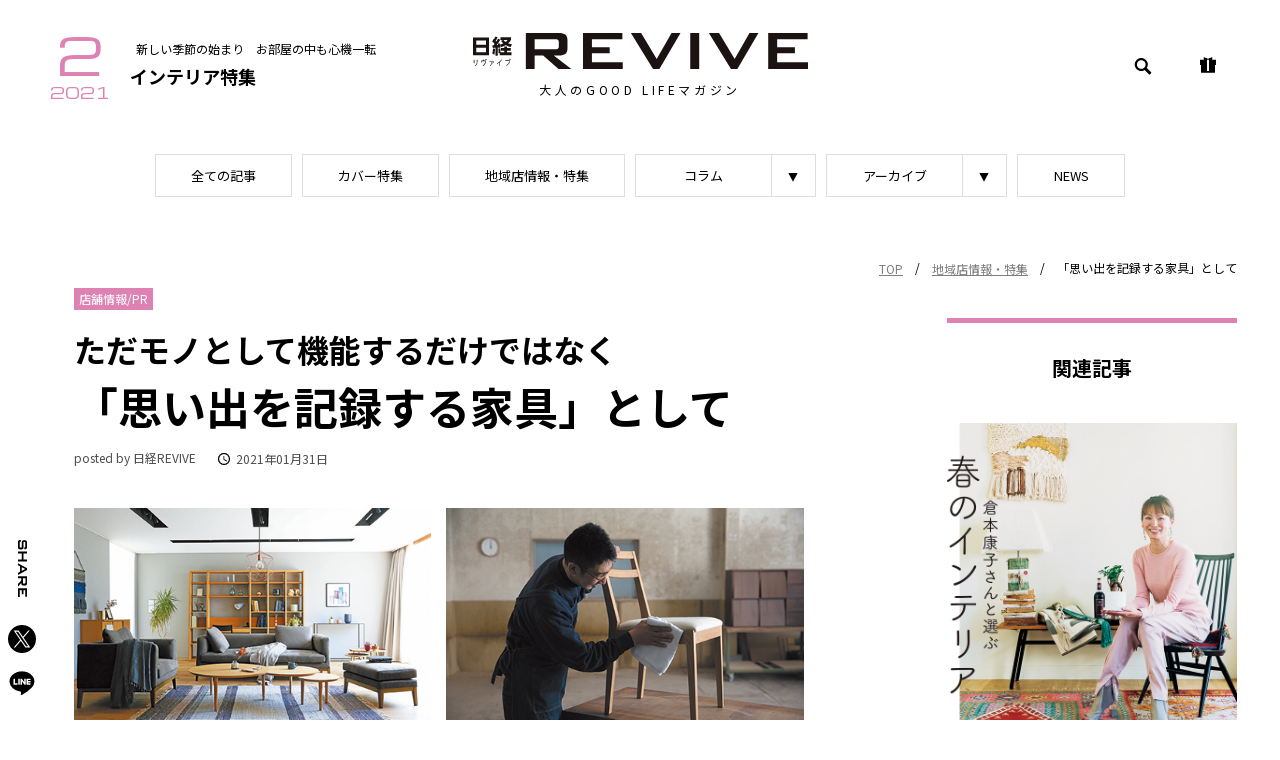

--- FILE ---
content_type: text/html; charset=UTF-8
request_url: https://nikkei-revive.com/shop/article-782/
body_size: 15412
content:
<!doctype html>
<html lang="ja" prefix="og: http://ogp.me/ns#">
<head>
<!-- Google Tag Manager -->
<script>(function(w,d,s,l,i){w[l]=w[l]||[];w[l].push({'gtm.start':
new Date().getTime(),event:'gtm.js'});var f=d.getElementsByTagName(s)[0],
j=d.createElement(s),dl=l!='dataLayer'?'&l='+l:'';j.async=true;j.src=
'https://www.googletagmanager.com/gtm.js?id='+i+dl;f.parentNode.insertBefore(j,f);
})(window,document,'script','dataLayer','GTM-W8G2FHH');</script>
<!-- End Google Tag Manager -->
<meta charset="UTF-8">
<meta name="viewport" content="width=device-width, initial-scale=1, shrink-to-fit=no">
<meta name="format-detection" content="telephone=no">
<meta name="SKYPE_TOOLBAR" content="SKYPE_TOOLBAR_PARSER_COMPATIBLE">
<!-- <meta name="description" content="「思い出を記録する家具」として"> -->
<!-- ogp -->
<!-- <meta property="og:site_name" content="日経REVIVE">
<meta property="og:locale" content="ja_JP">
<meta property="og:type" content="website">
<meta property="og:title" content="">
<meta property="og:url" content="">
<meta property="og:image" content="">
<meta property="og:description" content="ちょっと深掘りが楽しい、大人の発見マガジン【日経REVIVE】"> -->
<!-- END ogp -->
<!-- icon -->
<link rel="shortcut icon" href="/assets/img/favicon.ico">
<link rel="apple-touch-icon" href="/assets/img/apple-touch-icon.png">
<link rel="icon" type="image/png" href="/assets/img/android-chrome-256x256.png">
<!-- END icon -->
<meta name='robots' content='index, follow, max-image-preview:large, max-snippet:-1, max-video-preview:-1' />
	<style>img:is([sizes="auto" i], [sizes^="auto," i]) { contain-intrinsic-size: 3000px 1500px }</style>
	
	<!-- This site is optimized with the Yoast SEO plugin v25.7 - https://yoast.com/wordpress/plugins/seo/ -->
	<title>ただモノとして機能するだけではなく 「思い出を記録する家具」として [高野木工 青山直営店 ] - 日経REVIVE</title>
	<meta name="description" content="港区南青山6-13-9 アニス南青山2F-B" />
	<link rel="canonical" href="https://nikkei-revive.com/shop/article-782/" />
	<meta property="og:locale" content="ja_JP" />
	<meta property="og:type" content="article" />
	<meta property="og:title" content="ただモノとして機能するだけではなく 「思い出を記録する家具」として [高野木工 青山直営店 ] - 日経REVIVE" />
	<meta property="og:description" content="港区南青山6-13-9 アニス南青山2F-B" />
	<meta property="og:url" content="https://nikkei-revive.com/shop/article-782/" />
	<meta property="og:site_name" content="日経REVIVE" />
	<meta property="article:modified_time" content="2021-07-24T07:17:27+00:00" />
	<meta name="twitter:card" content="summary_large_image" />
	<script type="application/ld+json" class="yoast-schema-graph">{"@context":"https://schema.org","@graph":[{"@type":"WebPage","@id":"https://nikkei-revive.com/shop/article-782/","url":"https://nikkei-revive.com/shop/article-782/","name":"ただモノとして機能するだけではなく 「思い出を記録する家具」として [高野木工 青山直営店 ] - 日経REVIVE","isPartOf":{"@id":"https://nikkei-revive.com/#website"},"datePublished":"2021-01-30T15:01:11+00:00","dateModified":"2021-07-24T07:17:27+00:00","description":"港区南青山6-13-9 アニス南青山2F-B","breadcrumb":{"@id":"https://nikkei-revive.com/shop/article-782/#breadcrumb"},"inLanguage":"ja","potentialAction":[{"@type":"ReadAction","target":["https://nikkei-revive.com/shop/article-782/"]}]},{"@type":"BreadcrumbList","@id":"https://nikkei-revive.com/shop/article-782/#breadcrumb","itemListElement":[{"@type":"ListItem","position":1,"name":"TOP","item":"https://nikkei-revive.com/"},{"@type":"ListItem","position":2,"name":"地域店情報・特集","item":"https://nikkei-revive.com/special/"},{"@type":"ListItem","position":3,"name":"「思い出を記録する家具」として"}]},{"@type":"WebSite","@id":"https://nikkei-revive.com/#website","url":"https://nikkei-revive.com/","name":"日経REVIVE","description":"日本経済新聞社発行　カルチャー・レジャー・グルメ情報を紹介するWebマガジン","publisher":{"@id":"https://nikkei-revive.com/#organization"},"potentialAction":[{"@type":"SearchAction","target":{"@type":"EntryPoint","urlTemplate":"https://nikkei-revive.com/?s={search_term_string}"},"query-input":{"@type":"PropertyValueSpecification","valueRequired":true,"valueName":"search_term_string"}}],"inLanguage":"ja"},{"@type":"Organization","@id":"https://nikkei-revive.com/#organization","name":"日経ピーアール","url":"https://nikkei-revive.com/","logo":{"@type":"ImageObject","inLanguage":"ja","@id":"https://nikkei-revive.com/#/schema/logo/image/","url":"http://nikkei-revive.com/common/wp-content/uploads/2022/07/npr-logo.png","contentUrl":"http://nikkei-revive.com/common/wp-content/uploads/2022/07/npr-logo.png","width":217,"height":42,"caption":"日経ピーアール"},"image":{"@id":"https://nikkei-revive.com/#/schema/logo/image/"}}]}</script>
	<!-- / Yoast SEO plugin. -->


<link rel='dns-prefetch' href='//fonts.googleapis.com' />
<link rel="alternate" type="application/rss+xml" title="日経REVIVE &raquo; フィード" href="https://nikkei-revive.com/feed/" />
<link rel="alternate" type="application/rss+xml" title="日経REVIVE &raquo; コメントフィード" href="https://nikkei-revive.com/comments/feed/" />
<script>
window._wpemojiSettings = {"baseUrl":"https:\/\/s.w.org\/images\/core\/emoji\/16.0.1\/72x72\/","ext":".png","svgUrl":"https:\/\/s.w.org\/images\/core\/emoji\/16.0.1\/svg\/","svgExt":".svg","source":{"concatemoji":"https:\/\/nikkei-revive.com\/common\/wp-includes\/js\/wp-emoji-release.min.js?ver=6.8.2"}};
/*! This file is auto-generated */
!function(s,n){var o,i,e;function c(e){try{var t={supportTests:e,timestamp:(new Date).valueOf()};sessionStorage.setItem(o,JSON.stringify(t))}catch(e){}}function p(e,t,n){e.clearRect(0,0,e.canvas.width,e.canvas.height),e.fillText(t,0,0);var t=new Uint32Array(e.getImageData(0,0,e.canvas.width,e.canvas.height).data),a=(e.clearRect(0,0,e.canvas.width,e.canvas.height),e.fillText(n,0,0),new Uint32Array(e.getImageData(0,0,e.canvas.width,e.canvas.height).data));return t.every(function(e,t){return e===a[t]})}function u(e,t){e.clearRect(0,0,e.canvas.width,e.canvas.height),e.fillText(t,0,0);for(var n=e.getImageData(16,16,1,1),a=0;a<n.data.length;a++)if(0!==n.data[a])return!1;return!0}function f(e,t,n,a){switch(t){case"flag":return n(e,"\ud83c\udff3\ufe0f\u200d\u26a7\ufe0f","\ud83c\udff3\ufe0f\u200b\u26a7\ufe0f")?!1:!n(e,"\ud83c\udde8\ud83c\uddf6","\ud83c\udde8\u200b\ud83c\uddf6")&&!n(e,"\ud83c\udff4\udb40\udc67\udb40\udc62\udb40\udc65\udb40\udc6e\udb40\udc67\udb40\udc7f","\ud83c\udff4\u200b\udb40\udc67\u200b\udb40\udc62\u200b\udb40\udc65\u200b\udb40\udc6e\u200b\udb40\udc67\u200b\udb40\udc7f");case"emoji":return!a(e,"\ud83e\udedf")}return!1}function g(e,t,n,a){var r="undefined"!=typeof WorkerGlobalScope&&self instanceof WorkerGlobalScope?new OffscreenCanvas(300,150):s.createElement("canvas"),o=r.getContext("2d",{willReadFrequently:!0}),i=(o.textBaseline="top",o.font="600 32px Arial",{});return e.forEach(function(e){i[e]=t(o,e,n,a)}),i}function t(e){var t=s.createElement("script");t.src=e,t.defer=!0,s.head.appendChild(t)}"undefined"!=typeof Promise&&(o="wpEmojiSettingsSupports",i=["flag","emoji"],n.supports={everything:!0,everythingExceptFlag:!0},e=new Promise(function(e){s.addEventListener("DOMContentLoaded",e,{once:!0})}),new Promise(function(t){var n=function(){try{var e=JSON.parse(sessionStorage.getItem(o));if("object"==typeof e&&"number"==typeof e.timestamp&&(new Date).valueOf()<e.timestamp+604800&&"object"==typeof e.supportTests)return e.supportTests}catch(e){}return null}();if(!n){if("undefined"!=typeof Worker&&"undefined"!=typeof OffscreenCanvas&&"undefined"!=typeof URL&&URL.createObjectURL&&"undefined"!=typeof Blob)try{var e="postMessage("+g.toString()+"("+[JSON.stringify(i),f.toString(),p.toString(),u.toString()].join(",")+"));",a=new Blob([e],{type:"text/javascript"}),r=new Worker(URL.createObjectURL(a),{name:"wpTestEmojiSupports"});return void(r.onmessage=function(e){c(n=e.data),r.terminate(),t(n)})}catch(e){}c(n=g(i,f,p,u))}t(n)}).then(function(e){for(var t in e)n.supports[t]=e[t],n.supports.everything=n.supports.everything&&n.supports[t],"flag"!==t&&(n.supports.everythingExceptFlag=n.supports.everythingExceptFlag&&n.supports[t]);n.supports.everythingExceptFlag=n.supports.everythingExceptFlag&&!n.supports.flag,n.DOMReady=!1,n.readyCallback=function(){n.DOMReady=!0}}).then(function(){return e}).then(function(){var e;n.supports.everything||(n.readyCallback(),(e=n.source||{}).concatemoji?t(e.concatemoji):e.wpemoji&&e.twemoji&&(t(e.twemoji),t(e.wpemoji)))}))}((window,document),window._wpemojiSettings);
</script>
<style id='wp-emoji-styles-inline-css'>

	img.wp-smiley, img.emoji {
		display: inline !important;
		border: none !important;
		box-shadow: none !important;
		height: 1em !important;
		width: 1em !important;
		margin: 0 0.07em !important;
		vertical-align: -0.1em !important;
		background: none !important;
		padding: 0 !important;
	}
</style>
<link rel='stylesheet' id='wp-block-library-css' href='https://nikkei-revive.com/common/wp-includes/css/dist/block-library/style.min.css?ver=6.8.2' media='all' />
<style id='classic-theme-styles-inline-css'>
/*! This file is auto-generated */
.wp-block-button__link{color:#fff;background-color:#32373c;border-radius:9999px;box-shadow:none;text-decoration:none;padding:calc(.667em + 2px) calc(1.333em + 2px);font-size:1.125em}.wp-block-file__button{background:#32373c;color:#fff;text-decoration:none}
</style>
<style id='global-styles-inline-css'>
:root{--wp--preset--aspect-ratio--square: 1;--wp--preset--aspect-ratio--4-3: 4/3;--wp--preset--aspect-ratio--3-4: 3/4;--wp--preset--aspect-ratio--3-2: 3/2;--wp--preset--aspect-ratio--2-3: 2/3;--wp--preset--aspect-ratio--16-9: 16/9;--wp--preset--aspect-ratio--9-16: 9/16;--wp--preset--color--black: #000000;--wp--preset--color--cyan-bluish-gray: #abb8c3;--wp--preset--color--white: #ffffff;--wp--preset--color--pale-pink: #f78da7;--wp--preset--color--vivid-red: #cf2e2e;--wp--preset--color--luminous-vivid-orange: #ff6900;--wp--preset--color--luminous-vivid-amber: #fcb900;--wp--preset--color--light-green-cyan: #7bdcb5;--wp--preset--color--vivid-green-cyan: #00d084;--wp--preset--color--pale-cyan-blue: #8ed1fc;--wp--preset--color--vivid-cyan-blue: #0693e3;--wp--preset--color--vivid-purple: #9b51e0;--wp--preset--gradient--vivid-cyan-blue-to-vivid-purple: linear-gradient(135deg,rgba(6,147,227,1) 0%,rgb(155,81,224) 100%);--wp--preset--gradient--light-green-cyan-to-vivid-green-cyan: linear-gradient(135deg,rgb(122,220,180) 0%,rgb(0,208,130) 100%);--wp--preset--gradient--luminous-vivid-amber-to-luminous-vivid-orange: linear-gradient(135deg,rgba(252,185,0,1) 0%,rgba(255,105,0,1) 100%);--wp--preset--gradient--luminous-vivid-orange-to-vivid-red: linear-gradient(135deg,rgba(255,105,0,1) 0%,rgb(207,46,46) 100%);--wp--preset--gradient--very-light-gray-to-cyan-bluish-gray: linear-gradient(135deg,rgb(238,238,238) 0%,rgb(169,184,195) 100%);--wp--preset--gradient--cool-to-warm-spectrum: linear-gradient(135deg,rgb(74,234,220) 0%,rgb(151,120,209) 20%,rgb(207,42,186) 40%,rgb(238,44,130) 60%,rgb(251,105,98) 80%,rgb(254,248,76) 100%);--wp--preset--gradient--blush-light-purple: linear-gradient(135deg,rgb(255,206,236) 0%,rgb(152,150,240) 100%);--wp--preset--gradient--blush-bordeaux: linear-gradient(135deg,rgb(254,205,165) 0%,rgb(254,45,45) 50%,rgb(107,0,62) 100%);--wp--preset--gradient--luminous-dusk: linear-gradient(135deg,rgb(255,203,112) 0%,rgb(199,81,192) 50%,rgb(65,88,208) 100%);--wp--preset--gradient--pale-ocean: linear-gradient(135deg,rgb(255,245,203) 0%,rgb(182,227,212) 50%,rgb(51,167,181) 100%);--wp--preset--gradient--electric-grass: linear-gradient(135deg,rgb(202,248,128) 0%,rgb(113,206,126) 100%);--wp--preset--gradient--midnight: linear-gradient(135deg,rgb(2,3,129) 0%,rgb(40,116,252) 100%);--wp--preset--font-size--small: 13px;--wp--preset--font-size--medium: 20px;--wp--preset--font-size--large: 36px;--wp--preset--font-size--x-large: 42px;--wp--preset--spacing--20: 0.44rem;--wp--preset--spacing--30: 0.67rem;--wp--preset--spacing--40: 1rem;--wp--preset--spacing--50: 1.5rem;--wp--preset--spacing--60: 2.25rem;--wp--preset--spacing--70: 3.38rem;--wp--preset--spacing--80: 5.06rem;--wp--preset--shadow--natural: 6px 6px 9px rgba(0, 0, 0, 0.2);--wp--preset--shadow--deep: 12px 12px 50px rgba(0, 0, 0, 0.4);--wp--preset--shadow--sharp: 6px 6px 0px rgba(0, 0, 0, 0.2);--wp--preset--shadow--outlined: 6px 6px 0px -3px rgba(255, 255, 255, 1), 6px 6px rgba(0, 0, 0, 1);--wp--preset--shadow--crisp: 6px 6px 0px rgba(0, 0, 0, 1);}:where(.is-layout-flex){gap: 0.5em;}:where(.is-layout-grid){gap: 0.5em;}body .is-layout-flex{display: flex;}.is-layout-flex{flex-wrap: wrap;align-items: center;}.is-layout-flex > :is(*, div){margin: 0;}body .is-layout-grid{display: grid;}.is-layout-grid > :is(*, div){margin: 0;}:where(.wp-block-columns.is-layout-flex){gap: 2em;}:where(.wp-block-columns.is-layout-grid){gap: 2em;}:where(.wp-block-post-template.is-layout-flex){gap: 1.25em;}:where(.wp-block-post-template.is-layout-grid){gap: 1.25em;}.has-black-color{color: var(--wp--preset--color--black) !important;}.has-cyan-bluish-gray-color{color: var(--wp--preset--color--cyan-bluish-gray) !important;}.has-white-color{color: var(--wp--preset--color--white) !important;}.has-pale-pink-color{color: var(--wp--preset--color--pale-pink) !important;}.has-vivid-red-color{color: var(--wp--preset--color--vivid-red) !important;}.has-luminous-vivid-orange-color{color: var(--wp--preset--color--luminous-vivid-orange) !important;}.has-luminous-vivid-amber-color{color: var(--wp--preset--color--luminous-vivid-amber) !important;}.has-light-green-cyan-color{color: var(--wp--preset--color--light-green-cyan) !important;}.has-vivid-green-cyan-color{color: var(--wp--preset--color--vivid-green-cyan) !important;}.has-pale-cyan-blue-color{color: var(--wp--preset--color--pale-cyan-blue) !important;}.has-vivid-cyan-blue-color{color: var(--wp--preset--color--vivid-cyan-blue) !important;}.has-vivid-purple-color{color: var(--wp--preset--color--vivid-purple) !important;}.has-black-background-color{background-color: var(--wp--preset--color--black) !important;}.has-cyan-bluish-gray-background-color{background-color: var(--wp--preset--color--cyan-bluish-gray) !important;}.has-white-background-color{background-color: var(--wp--preset--color--white) !important;}.has-pale-pink-background-color{background-color: var(--wp--preset--color--pale-pink) !important;}.has-vivid-red-background-color{background-color: var(--wp--preset--color--vivid-red) !important;}.has-luminous-vivid-orange-background-color{background-color: var(--wp--preset--color--luminous-vivid-orange) !important;}.has-luminous-vivid-amber-background-color{background-color: var(--wp--preset--color--luminous-vivid-amber) !important;}.has-light-green-cyan-background-color{background-color: var(--wp--preset--color--light-green-cyan) !important;}.has-vivid-green-cyan-background-color{background-color: var(--wp--preset--color--vivid-green-cyan) !important;}.has-pale-cyan-blue-background-color{background-color: var(--wp--preset--color--pale-cyan-blue) !important;}.has-vivid-cyan-blue-background-color{background-color: var(--wp--preset--color--vivid-cyan-blue) !important;}.has-vivid-purple-background-color{background-color: var(--wp--preset--color--vivid-purple) !important;}.has-black-border-color{border-color: var(--wp--preset--color--black) !important;}.has-cyan-bluish-gray-border-color{border-color: var(--wp--preset--color--cyan-bluish-gray) !important;}.has-white-border-color{border-color: var(--wp--preset--color--white) !important;}.has-pale-pink-border-color{border-color: var(--wp--preset--color--pale-pink) !important;}.has-vivid-red-border-color{border-color: var(--wp--preset--color--vivid-red) !important;}.has-luminous-vivid-orange-border-color{border-color: var(--wp--preset--color--luminous-vivid-orange) !important;}.has-luminous-vivid-amber-border-color{border-color: var(--wp--preset--color--luminous-vivid-amber) !important;}.has-light-green-cyan-border-color{border-color: var(--wp--preset--color--light-green-cyan) !important;}.has-vivid-green-cyan-border-color{border-color: var(--wp--preset--color--vivid-green-cyan) !important;}.has-pale-cyan-blue-border-color{border-color: var(--wp--preset--color--pale-cyan-blue) !important;}.has-vivid-cyan-blue-border-color{border-color: var(--wp--preset--color--vivid-cyan-blue) !important;}.has-vivid-purple-border-color{border-color: var(--wp--preset--color--vivid-purple) !important;}.has-vivid-cyan-blue-to-vivid-purple-gradient-background{background: var(--wp--preset--gradient--vivid-cyan-blue-to-vivid-purple) !important;}.has-light-green-cyan-to-vivid-green-cyan-gradient-background{background: var(--wp--preset--gradient--light-green-cyan-to-vivid-green-cyan) !important;}.has-luminous-vivid-amber-to-luminous-vivid-orange-gradient-background{background: var(--wp--preset--gradient--luminous-vivid-amber-to-luminous-vivid-orange) !important;}.has-luminous-vivid-orange-to-vivid-red-gradient-background{background: var(--wp--preset--gradient--luminous-vivid-orange-to-vivid-red) !important;}.has-very-light-gray-to-cyan-bluish-gray-gradient-background{background: var(--wp--preset--gradient--very-light-gray-to-cyan-bluish-gray) !important;}.has-cool-to-warm-spectrum-gradient-background{background: var(--wp--preset--gradient--cool-to-warm-spectrum) !important;}.has-blush-light-purple-gradient-background{background: var(--wp--preset--gradient--blush-light-purple) !important;}.has-blush-bordeaux-gradient-background{background: var(--wp--preset--gradient--blush-bordeaux) !important;}.has-luminous-dusk-gradient-background{background: var(--wp--preset--gradient--luminous-dusk) !important;}.has-pale-ocean-gradient-background{background: var(--wp--preset--gradient--pale-ocean) !important;}.has-electric-grass-gradient-background{background: var(--wp--preset--gradient--electric-grass) !important;}.has-midnight-gradient-background{background: var(--wp--preset--gradient--midnight) !important;}.has-small-font-size{font-size: var(--wp--preset--font-size--small) !important;}.has-medium-font-size{font-size: var(--wp--preset--font-size--medium) !important;}.has-large-font-size{font-size: var(--wp--preset--font-size--large) !important;}.has-x-large-font-size{font-size: var(--wp--preset--font-size--x-large) !important;}
:where(.wp-block-post-template.is-layout-flex){gap: 1.25em;}:where(.wp-block-post-template.is-layout-grid){gap: 1.25em;}
:where(.wp-block-columns.is-layout-flex){gap: 2em;}:where(.wp-block-columns.is-layout-grid){gap: 2em;}
:root :where(.wp-block-pullquote){font-size: 1.5em;line-height: 1.6;}
</style>
<link rel='stylesheet' id='revive-style-font1-css' href='https://fonts.googleapis.com/css2?family=Noto+Sans+JP%3Awght%40100%3B400%3B500%3B700&#038;display=swap&#038;ver=1.0.0' media='all' />
<link rel='stylesheet' id='revive-style-font2-css' href='https://fonts.googleapis.com/css2?family=Michroma&#038;display=swap&#038;ver=1.0.0' media='all' />
<link rel='stylesheet' id='revive-style-css' href='https://nikkei-revive.com/common/wp-content/themes/revive2/style.css?ver=1.0.0' media='all' />
<link rel="https://api.w.org/" href="https://nikkei-revive.com/wp-json/" /><link rel="alternate" title="JSON" type="application/json" href="https://nikkei-revive.com/wp-json/wp/v2/shop/782" /><link rel="EditURI" type="application/rsd+xml" title="RSD" href="https://nikkei-revive.com/common/xmlrpc.php?rsd" />
<link rel='shortlink' href='https://nikkei-revive.com/?p=782' />
<link rel="alternate" title="oEmbed (JSON)" type="application/json+oembed" href="https://nikkei-revive.com/wp-json/oembed/1.0/embed?url=https%3A%2F%2Fnikkei-revive.com%2Fshop%2Farticle-782%2F" />
<link rel="alternate" title="oEmbed (XML)" type="text/xml+oembed" href="https://nikkei-revive.com/wp-json/oembed/1.0/embed?url=https%3A%2F%2Fnikkei-revive.com%2Fshop%2Farticle-782%2F&#038;format=xml" />
<style>
.u-20260113329-text-color {
	color: #b59948;
}
body[data-month-color="20260113329"] .u-icon-color,
body[data-month-color="20260113329"] .u-thumb-color,
.u-20260113329-bg-color {
	background-color: #b59948;
}
body[data-month-color="20260113329"] .c-side-back-number,
.u-20260113329-border-color {
	border-color: #b59948;
}
.u-20251213230-text-color {
	color: #f08337;
}
body[data-month-color="20251213230"] .u-icon-color,
body[data-month-color="20251213230"] .u-thumb-color,
.u-20251213230-bg-color {
	background-color: #f08337;
}
body[data-month-color="20251213230"] .c-side-back-number,
.u-20251213230-border-color {
	border-color: #f08337;
}
.u-20251113058-text-color {
	color: #5d90cb;
}
body[data-month-color="20251113058"] .u-icon-color,
body[data-month-color="20251113058"] .u-thumb-color,
.u-20251113058-bg-color {
	background-color: #5d90cb;
}
body[data-month-color="20251113058"] .c-side-back-number,
.u-20251113058-border-color {
	border-color: #5d90cb;
}
.u-20251012967-text-color {
	color: #c1d969;
}
body[data-month-color="20251012967"] .u-icon-color,
body[data-month-color="20251012967"] .u-thumb-color,
.u-20251012967-bg-color {
	background-color: #c1d969;
}
body[data-month-color="20251012967"] .c-side-back-number,
.u-20251012967-border-color {
	border-color: #c1d969;
}
.u-20250912903-text-color {
	color: #005bac;
}
body[data-month-color="20250912903"] .u-icon-color,
body[data-month-color="20250912903"] .u-thumb-color,
.u-20250912903-bg-color {
	background-color: #005bac;
}
body[data-month-color="20250912903"] .c-side-back-number,
.u-20250912903-border-color {
	border-color: #005bac;
}
.u-20250912766-text-color {
	color: #000000;
}
body[data-month-color="20250912766"] .u-icon-color,
body[data-month-color="20250912766"] .u-thumb-color,
.u-20250912766-bg-color {
	background-color: #000000;
}
body[data-month-color="20250912766"] .c-side-back-number,
.u-20250912766-border-color {
	border-color: #000000;
}
.u-20250812607-text-color {
	color: #f08337;
}
body[data-month-color="20250812607"] .u-icon-color,
body[data-month-color="20250812607"] .u-thumb-color,
.u-20250812607-bg-color {
	background-color: #f08337;
}
body[data-month-color="20250812607"] .c-side-back-number,
.u-20250812607-border-color {
	border-color: #f08337;
}
.u-20250712399-text-color {
	color: #73c7c8;
}
body[data-month-color="20250712399"] .u-icon-color,
body[data-month-color="20250712399"] .u-thumb-color,
.u-20250712399-bg-color {
	background-color: #73c7c8;
}
body[data-month-color="20250712399"] .c-side-back-number,
.u-20250712399-border-color {
	border-color: #73c7c8;
}
.u-20250612228-text-color {
	color: #bfa55d;
}
body[data-month-color="20250612228"] .u-icon-color,
body[data-month-color="20250612228"] .u-thumb-color,
.u-20250612228-bg-color {
	background-color: #bfa55d;
}
body[data-month-color="20250612228"] .c-side-back-number,
.u-20250612228-border-color {
	border-color: #bfa55d;
}
.u-20250511971-text-color {
	color: #edef99;
}
body[data-month-color="20250511971"] .u-icon-color,
body[data-month-color="20250511971"] .u-thumb-color,
.u-20250511971-bg-color {
	background-color: #edef99;
}
body[data-month-color="20250511971"] .c-side-back-number,
.u-20250511971-border-color {
	border-color: #edef99;
}
.u-20250411898-text-color {
	color: #ac549c;
}
body[data-month-color="20250411898"] .u-icon-color,
body[data-month-color="20250411898"] .u-thumb-color,
.u-20250411898-bg-color {
	background-color: #ac549c;
}
body[data-month-color="20250411898"] .c-side-back-number,
.u-20250411898-border-color {
	border-color: #ac549c;
}
.u-20250411694-text-color {
	color: #e60012;
}
body[data-month-color="20250411694"] .u-icon-color,
body[data-month-color="20250411694"] .u-thumb-color,
.u-20250411694-bg-color {
	background-color: #e60012;
}
body[data-month-color="20250411694"] .c-side-back-number,
.u-20250411694-border-color {
	border-color: #e60012;
}
.u-20250311225-text-color {
	color: #30a7ba;
}
body[data-month-color="20250311225"] .u-icon-color,
body[data-month-color="20250311225"] .u-thumb-color,
.u-20250311225-bg-color {
	background-color: #30a7ba;
}
body[data-month-color="20250311225"] .c-side-back-number,
.u-20250311225-border-color {
	border-color: #30a7ba;
}
.u-20250210989-text-color {
	color: #b3938b;
}
body[data-month-color="20250210989"] .u-icon-color,
body[data-month-color="20250210989"] .u-thumb-color,
.u-20250210989-bg-color {
	background-color: #b3938b;
}
body[data-month-color="20250210989"] .c-side-back-number,
.u-20250210989-border-color {
	border-color: #b3938b;
}
.u-20250110879-text-color {
	color: #c9151e;
}
body[data-month-color="20250110879"] .u-icon-color,
body[data-month-color="20250110879"] .u-thumb-color,
.u-20250110879-bg-color {
	background-color: #c9151e;
}
body[data-month-color="20250110879"] .c-side-back-number,
.u-20250110879-border-color {
	border-color: #c9151e;
}
.u-20241210770-text-color {
	color: #f08300;
}
body[data-month-color="20241210770"] .u-icon-color,
body[data-month-color="20241210770"] .u-thumb-color,
.u-20241210770-bg-color {
	background-color: #f08300;
}
body[data-month-color="20241210770"] .c-side-back-number,
.u-20241210770-border-color {
	border-color: #f08300;
}
.u-20241110661-text-color {
	color: #4653a2;
}
body[data-month-color="20241110661"] .u-icon-color,
body[data-month-color="20241110661"] .u-thumb-color,
.u-20241110661-bg-color {
	background-color: #4653a2;
}
body[data-month-color="20241110661"] .c-side-back-number,
.u-20241110661-border-color {
	border-color: #4653a2;
}
.u-20241010303-text-color {
	color: #e62e8b;
}
body[data-month-color="20241010303"] .u-icon-color,
body[data-month-color="20241010303"] .u-thumb-color,
.u-20241010303-bg-color {
	background-color: #e62e8b;
}
body[data-month-color="20241010303"] .c-side-back-number,
.u-20241010303-border-color {
	border-color: #e62e8b;
}
.u-20241010634-text-color {
	color: #ce7097;
}
body[data-month-color="20241010634"] .u-icon-color,
body[data-month-color="20241010634"] .u-thumb-color,
.u-20241010634-bg-color {
	background-color: #ce7097;
}
body[data-month-color="20241010634"] .c-side-back-number,
.u-20241010634-border-color {
	border-color: #ce7097;
}
.u-20240910028-text-color {
	color: #af9b28;
}
body[data-month-color="20240910028"] .u-icon-color,
body[data-month-color="20240910028"] .u-thumb-color,
.u-20240910028-bg-color {
	background-color: #af9b28;
}
body[data-month-color="20240910028"] .c-side-back-number,
.u-20240910028-border-color {
	border-color: #af9b28;
}
.u-20240910352-text-color {
	color: #4a999a;
}
body[data-month-color="20240910352"] .u-icon-color,
body[data-month-color="20240910352"] .u-thumb-color,
.u-20240910352-bg-color {
	background-color: #4a999a;
}
body[data-month-color="20240910352"] .c-side-back-number,
.u-20240910352-border-color {
	border-color: #4a999a;
}
.u-2024089927-text-color {
	color: #90c31f;
}
body[data-month-color="2024089927"] .u-icon-color,
body[data-month-color="2024089927"] .u-thumb-color,
.u-2024089927-bg-color {
	background-color: #90c31f;
}
body[data-month-color="2024089927"] .c-side-back-number,
.u-2024089927-border-color {
	border-color: #90c31f;
}
.u-2024079749-text-color {
	color: #e83421;
}
body[data-month-color="2024079749"] .u-icon-color,
body[data-month-color="2024079749"] .u-thumb-color,
.u-2024079749-bg-color {
	background-color: #e83421;
}
body[data-month-color="2024079749"] .c-side-back-number,
.u-2024079749-border-color {
	border-color: #e83421;
}
.u-2024069500-text-color {
	color: #509d69;
}
body[data-month-color="2024069500"] .u-icon-color,
body[data-month-color="2024069500"] .u-thumb-color,
.u-2024069500-bg-color {
	background-color: #509d69;
}
body[data-month-color="2024069500"] .c-side-back-number,
.u-2024069500-border-color {
	border-color: #509d69;
}
.u-2024059438-text-color {
	color: #749393;
}
body[data-month-color="2024059438"] .u-icon-color,
body[data-month-color="2024059438"] .u-thumb-color,
.u-2024059438-bg-color {
	background-color: #749393;
}
body[data-month-color="2024059438"] .c-side-back-number,
.u-2024059438-border-color {
	border-color: #749393;
}
.u-2024049289-text-color {
	color: #ef8465;
}
body[data-month-color="2024049289"] .u-icon-color,
body[data-month-color="2024049289"] .u-thumb-color,
.u-2024049289-bg-color {
	background-color: #ef8465;
}
body[data-month-color="2024049289"] .c-side-back-number,
.u-2024049289-border-color {
	border-color: #ef8465;
}
.u-2024049382-text-color {
	color: #005bac;
}
body[data-month-color="2024049382"] .u-icon-color,
body[data-month-color="2024049382"] .u-thumb-color,
.u-2024049382-bg-color {
	background-color: #005bac;
}
body[data-month-color="2024049382"] .c-side-back-number,
.u-2024049382-border-color {
	border-color: #005bac;
}
.u-2024039101-text-color {
	color: #c0a55c;
}
body[data-month-color="2024039101"] .u-icon-color,
body[data-month-color="2024039101"] .u-thumb-color,
.u-2024039101-bg-color {
	background-color: #c0a55c;
}
body[data-month-color="2024039101"] .c-side-back-number,
.u-2024039101-border-color {
	border-color: #c0a55c;
}
.u-2024029038-text-color {
	color: #9f6926;
}
body[data-month-color="2024029038"] .u-icon-color,
body[data-month-color="2024029038"] .u-thumb-color,
.u-2024029038-bg-color {
	background-color: #9f6926;
}
body[data-month-color="2024029038"] .c-side-back-number,
.u-2024029038-border-color {
	border-color: #9f6926;
}
.u-2024018892-text-color {
	color: #f6bcb0;
}
body[data-month-color="2024018892"] .u-icon-color,
body[data-month-color="2024018892"] .u-thumb-color,
.u-2024018892-bg-color {
	background-color: #f6bcb0;
}
body[data-month-color="2024018892"] .c-side-back-number,
.u-2024018892-border-color {
	border-color: #f6bcb0;
}
.u-2023128771-text-color {
	color: #f08300;
}
body[data-month-color="2023128771"] .u-icon-color,
body[data-month-color="2023128771"] .u-thumb-color,
.u-2023128771-bg-color {
	background-color: #f08300;
}
body[data-month-color="2023128771"] .c-side-back-number,
.u-2023128771-border-color {
	border-color: #f08300;
}
.u-2023118599-text-color {
	color: #006987;
}
body[data-month-color="2023118599"] .u-icon-color,
body[data-month-color="2023118599"] .u-thumb-color,
.u-2023118599-bg-color {
	background-color: #006987;
}
body[data-month-color="2023118599"] .c-side-back-number,
.u-2023118599-border-color {
	border-color: #006987;
}
.u-2023108234-text-color {
	color: #27a8e2;
}
body[data-month-color="2023108234"] .u-icon-color,
body[data-month-color="2023108234"] .u-thumb-color,
.u-2023108234-bg-color {
	background-color: #27a8e2;
}
body[data-month-color="2023108234"] .c-side-back-number,
.u-2023108234-border-color {
	border-color: #27a8e2;
}
.u-2023097948-text-color {
	color: #698770;
}
body[data-month-color="2023097948"] .u-icon-color,
body[data-month-color="2023097948"] .u-thumb-color,
.u-2023097948-bg-color {
	background-color: #698770;
}
body[data-month-color="2023097948"] .c-side-back-number,
.u-2023097948-border-color {
	border-color: #698770;
}
.u-2023087725-text-color {
	color: #e60012;
}
body[data-month-color="2023087725"] .u-icon-color,
body[data-month-color="2023087725"] .u-thumb-color,
.u-2023087725-bg-color {
	background-color: #e60012;
}
body[data-month-color="2023087725"] .c-side-back-number,
.u-2023087725-border-color {
	border-color: #e60012;
}
.u-2023077615-text-color {
	color: #eb6da5;
}
body[data-month-color="2023077615"] .u-icon-color,
body[data-month-color="2023077615"] .u-thumb-color,
.u-2023077615-bg-color {
	background-color: #eb6da5;
}
body[data-month-color="2023077615"] .c-side-back-number,
.u-2023077615-border-color {
	border-color: #eb6da5;
}
.u-2023067361-text-color {
	color: #e95371;
}
body[data-month-color="2023067361"] .u-icon-color,
body[data-month-color="2023067361"] .u-thumb-color,
.u-2023067361-bg-color {
	background-color: #e95371;
}
body[data-month-color="2023067361"] .c-side-back-number,
.u-2023067361-border-color {
	border-color: #e95371;
}
.u-2023057213-text-color {
	color: #ca3a1c;
}
body[data-month-color="2023057213"] .u-icon-color,
body[data-month-color="2023057213"] .u-thumb-color,
.u-2023057213-bg-color {
	background-color: #ca3a1c;
}
body[data-month-color="2023057213"] .c-side-back-number,
.u-2023057213-border-color {
	border-color: #ca3a1c;
}
.u-2023047073-text-color {
	color: #3eb134;
}
body[data-month-color="2023047073"] .u-icon-color,
body[data-month-color="2023047073"] .u-thumb-color,
.u-2023047073-bg-color {
	background-color: #3eb134;
}
body[data-month-color="2023047073"] .c-side-back-number,
.u-2023047073-border-color {
	border-color: #3eb134;
}
.u-2023036727-text-color {
	color: #4f9d6a;
}
body[data-month-color="2023036727"] .u-icon-color,
body[data-month-color="2023036727"] .u-thumb-color,
.u-2023036727-bg-color {
	background-color: #4f9d6a;
}
body[data-month-color="2023036727"] .c-side-back-number,
.u-2023036727-border-color {
	border-color: #4f9d6a;
}
.u-2023026556-text-color {
	color: #f08441;
}
body[data-month-color="2023026556"] .u-icon-color,
body[data-month-color="2023026556"] .u-thumb-color,
.u-2023026556-bg-color {
	background-color: #f08441;
}
body[data-month-color="2023026556"] .c-side-back-number,
.u-2023026556-border-color {
	border-color: #f08441;
}
.u-2023016425-text-color {
	color: #aa8d48;
}
body[data-month-color="2023016425"] .u-icon-color,
body[data-month-color="2023016425"] .u-thumb-color,
.u-2023016425-bg-color {
	background-color: #aa8d48;
}
body[data-month-color="2023016425"] .c-side-back-number,
.u-2023016425-border-color {
	border-color: #aa8d48;
}
.u-2022126168-text-color {
	color: #7c7a3e;
}
body[data-month-color="2022126168"] .u-icon-color,
body[data-month-color="2022126168"] .u-thumb-color,
.u-2022126168-bg-color {
	background-color: #7c7a3e;
}
body[data-month-color="2022126168"] .c-side-back-number,
.u-2022126168-border-color {
	border-color: #7c7a3e;
}
.u-2022116033-text-color {
	color: #f08341;
}
body[data-month-color="2022116033"] .u-icon-color,
body[data-month-color="2022116033"] .u-thumb-color,
.u-2022116033-bg-color {
	background-color: #f08341;
}
body[data-month-color="2022116033"] .c-side-back-number,
.u-2022116033-border-color {
	border-color: #f08341;
}
.u-2022105869-text-color {
	color: #008cbb;
}
body[data-month-color="2022105869"] .u-icon-color,
body[data-month-color="2022105869"] .u-thumb-color,
.u-2022105869-bg-color {
	background-color: #008cbb;
}
body[data-month-color="2022105869"] .c-side-back-number,
.u-2022105869-border-color {
	border-color: #008cbb;
}
.u-2022095712-text-color {
	color: #a72126;
}
body[data-month-color="2022095712"] .u-icon-color,
body[data-month-color="2022095712"] .u-thumb-color,
.u-2022095712-bg-color {
	background-color: #a72126;
}
body[data-month-color="2022095712"] .c-side-back-number,
.u-2022095712-border-color {
	border-color: #a72126;
}
.u-2022085522-text-color {
	color: #e4007f;
}
body[data-month-color="2022085522"] .u-icon-color,
body[data-month-color="2022085522"] .u-thumb-color,
.u-2022085522-bg-color {
	background-color: #e4007f;
}
body[data-month-color="2022085522"] .c-side-back-number,
.u-2022085522-border-color {
	border-color: #e4007f;
}
.u-2022075127-text-color {
	color: #45b035;
}
body[data-month-color="2022075127"] .u-icon-color,
body[data-month-color="2022075127"] .u-thumb-color,
.u-2022075127-bg-color {
	background-color: #45b035;
}
body[data-month-color="2022075127"] .c-side-back-number,
.u-2022075127-border-color {
	border-color: #45b035;
}
.u-2022064911-text-color {
	color: #55ae92;
}
body[data-month-color="2022064911"] .u-icon-color,
body[data-month-color="2022064911"] .u-thumb-color,
.u-2022064911-bg-color {
	background-color: #55ae92;
}
body[data-month-color="2022064911"] .c-side-back-number,
.u-2022064911-border-color {
	border-color: #55ae92;
}
.u-2022054649-text-color {
	color: #ea618d;
}
body[data-month-color="2022054649"] .u-icon-color,
body[data-month-color="2022054649"] .u-thumb-color,
.u-2022054649-bg-color {
	background-color: #ea618d;
}
body[data-month-color="2022054649"] .c-side-back-number,
.u-2022054649-border-color {
	border-color: #ea618d;
}
.u-2022044412-text-color {
	color: #b89528;
}
body[data-month-color="2022044412"] .u-icon-color,
body[data-month-color="2022044412"] .u-thumb-color,
.u-2022044412-bg-color {
	background-color: #b89528;
}
body[data-month-color="2022044412"] .c-side-back-number,
.u-2022044412-border-color {
	border-color: #b89528;
}
.u-2022034153-text-color {
	color: #8477b5;
}
body[data-month-color="2022034153"] .u-icon-color,
body[data-month-color="2022034153"] .u-thumb-color,
.u-2022034153-bg-color {
	background-color: #8477b5;
}
body[data-month-color="2022034153"] .c-side-back-number,
.u-2022034153-border-color {
	border-color: #8477b5;
}
.u-2022023947-text-color {
	color: #92707f;
}
body[data-month-color="2022023947"] .u-icon-color,
body[data-month-color="2022023947"] .u-thumb-color,
.u-2022023947-bg-color {
	background-color: #92707f;
}
body[data-month-color="2022023947"] .c-side-back-number,
.u-2022023947-border-color {
	border-color: #92707f;
}
.u-2022013643-text-color {
	color: #278957;
}
body[data-month-color="2022013643"] .u-icon-color,
body[data-month-color="2022013643"] .u-thumb-color,
.u-2022013643-bg-color {
	background-color: #278957;
}
body[data-month-color="2022013643"] .c-side-back-number,
.u-2022013643-border-color {
	border-color: #278957;
}
.u-2021123488-text-color {
	color: #01608c;
}
body[data-month-color="2021123488"] .u-icon-color,
body[data-month-color="2021123488"] .u-thumb-color,
.u-2021123488-bg-color {
	background-color: #01608c;
}
body[data-month-color="2021123488"] .c-side-back-number,
.u-2021123488-border-color {
	border-color: #01608c;
}
.u-2021113115-text-color {
	color: #8477b6;
}
body[data-month-color="2021113115"] .u-icon-color,
body[data-month-color="2021113115"] .u-thumb-color,
.u-2021113115-bg-color {
	background-color: #8477b6;
}
body[data-month-color="2021113115"] .c-side-back-number,
.u-2021113115-border-color {
	border-color: #8477b6;
}
.u-2021102899-text-color {
	color: #e60a12;
}
body[data-month-color="2021102899"] .u-icon-color,
body[data-month-color="2021102899"] .u-thumb-color,
.u-2021102899-bg-color {
	background-color: #e60a12;
}
body[data-month-color="2021102899"] .c-side-back-number,
.u-2021102899-border-color {
	border-color: #e60a12;
}
.u-2021092593-text-color {
	color: #dc6b74;
}
body[data-month-color="2021092593"] .u-icon-color,
body[data-month-color="2021092593"] .u-thumb-color,
.u-2021092593-bg-color {
	background-color: #dc6b74;
}
body[data-month-color="2021092593"] .c-side-back-number,
.u-2021092593-border-color {
	border-color: #dc6b74;
}
.u-2021081686-text-color {
	color: #dd8502;
}
body[data-month-color="2021081686"] .u-icon-color,
body[data-month-color="2021081686"] .u-thumb-color,
.u-2021081686-bg-color {
	background-color: #dd8502;
}
body[data-month-color="2021081686"] .c-side-back-number,
.u-2021081686-border-color {
	border-color: #dd8502;
}
.u-2021071396-text-color {
	color: #f39a50;
}
body[data-month-color="2021071396"] .u-icon-color,
body[data-month-color="2021071396"] .u-thumb-color,
.u-2021071396-bg-color {
	background-color: #f39a50;
}
body[data-month-color="2021071396"] .c-side-back-number,
.u-2021071396-border-color {
	border-color: #f39a50;
}
.u-2021061121-text-color {
	color: #4c9889;
}
body[data-month-color="2021061121"] .u-icon-color,
body[data-month-color="2021061121"] .u-thumb-color,
.u-2021061121-bg-color {
	background-color: #4c9889;
}
body[data-month-color="2021061121"] .c-side-back-number,
.u-2021061121-border-color {
	border-color: #4c9889;
}
.u-202105886-text-color {
	color: #6eb92b;
}
body[data-month-color="202105886"] .u-icon-color,
body[data-month-color="202105886"] .u-thumb-color,
.u-202105886-bg-color {
	background-color: #6eb92b;
}
body[data-month-color="202105886"] .c-side-back-number,
.u-202105886-border-color {
	border-color: #6eb92b;
}
.u-202104388-text-color {
	color: #f09199;
}
body[data-month-color="202104388"] .u-icon-color,
body[data-month-color="202104388"] .u-thumb-color,
.u-202104388-bg-color {
	background-color: #f09199;
}
body[data-month-color="202104388"] .c-side-back-number,
.u-202104388-border-color {
	border-color: #f09199;
}
.u-202103143-text-color {
	color: #f08336;
}
body[data-month-color="202103143"] .u-icon-color,
body[data-month-color="202103143"] .u-thumb-color,
.u-202103143-bg-color {
	background-color: #f08336;
}
body[data-month-color="202103143"] .c-side-back-number,
.u-202103143-border-color {
	border-color: #f08336;
}
.u-202102233-text-color {
	color: #dd82b3;
}
body[data-month-color="202102233"] .u-icon-color,
body[data-month-color="202102233"] .u-thumb-color,
.u-202102233-bg-color {
	background-color: #dd82b3;
}
body[data-month-color="202102233"] .c-side-back-number,
.u-202102233-border-color {
	border-color: #dd82b3;
}
.u-202101414-text-color {
	color: #e59834;
}
body[data-month-color="202101414"] .u-icon-color,
body[data-month-color="202101414"] .u-thumb-color,
.u-202101414-bg-color {
	background-color: #e59834;
}
body[data-month-color="202101414"] .c-side-back-number,
.u-202101414-border-color {
	border-color: #e59834;
}
</style>
</head>

<body class="wp-singular shop-template-default single single-shop postid-782 wp-theme-revive2">
<!-- Google Tag Manager (noscript) -->
<noscript><iframe src="https://www.googletagmanager.com/ns.html?id=GTM-W8G2FHH"
height="0" width="0" style="display:none;visibility:hidden"></iframe></noscript>
<!-- End Google Tag Manager (noscript) -->
<div id="wrapper" class="l-wrapper ">
	<header class="l-header">
	<div class="l-header__inner">

		<div class="l-header__headline">
			<a class="c-month-headline" href="https://nikkei-revive.com/archives/article-233/">
  <div class="c-month-headline__date u-202102233-text-color">
    <span class="month">2</span>
    <span class="year">2021</span>
  </div>
  <div class="c-month-headline__content">
    <p class="c-month-headline__read">新しい季節の始まり　お部屋の中も心機一転</p>
    <p class="c-month-headline__area">インテリア特集</p>
  </div>
</a>
		</div>

		<div class="l-header__title">
			<a href="/" class="l-header-logo">
				<div class="l-header-logo__nikkei"><img src="/assets/img/common/logo_sp.svg" alt="日経リヴァイヴ"></div>
				<div class="l-header-logo__content">
					<div class="l-header-logo__main">
						<img class="sp" src="/assets/img/common/logo_revive_only.svg" alt="REVIVE">
						<img class="pc" src="/assets/img/common/logo.svg" alt="日経 REVIVE">
					</div>
					<p class="l-header-logo__sub">大人のGOOD LIFEマガジン</p>
				</div>
			</a>
		</div>

		<div class="l-header__utility">
			<div id="js-headerSearchTarget" class="l-header-search">
				<form class="l-header-search__field" method="GET" action="/articles">
					<input class="l-header-search__input" type="text" name="key" value="">
					<button class="l-header-search__button" type="submit">検索する</button>
				</form>
				<button id="js-headerSearchTrigger" class="l-header-search__trigger-button" type="button"></button>
			</div>
			<a href="/presents/" class="l-header-present-button"></a>
		</div>

		<div class="l-header__trigger">
			<button class="l-header-trigger-button js-menuTrigger" type="button"></button>
		</div>

		<div class="l-header__pc-trigger">
			<button class="l-header-trigger-pc-button js-menuTrigger" type="button"></button>
		</div>

	</div>

</header>
<div class="l-header-menu js-menuTarget">
	<div class="l-header-menu-headline">

		<div class="l-header-menu-headline__title">
			<a href="/" class="l-header-menu-headline-logo">
				<div class="l-header-menu-headline-logo__nikkei"><img src="/assets/img/common/logo_sp.svg" alt="日経リヴァイヴ"></div>
				<div class="l-header-menu-headline-logo__content">
					<div class="l-header-menu-headline-logo__main">
						<img src="/assets/img/common/logo_revive_only.svg" alt="REVIVE">
					</div>
					<p class="l-header-menu-headline-logo__sub">大人のGOOD LIFEマガジン</p>
				</div>
			</a>
		</div>

		<div class="l-header-menu-headline__trigger">
			<button class="l-header-trigger-button js-menuTrigger" type="button"></button>
		</div>

	</div>
	<div class="l-header-menu__inner">
		<form class="l-header-menu-search" method="GET" action="/articles">
			<input class="l-header-menu-search__input" type="text" placeholder="検索" name="key" value="">
			<button class="l-header-menu-search__button" type="submit">検索する</button>
		</form>
		<ul class="l-header-menu-navi">
			<li class="l-header-menu-navi__item">
				<a href="/articles/" class="l-header-menu-navi__parent">全ての記事</a>
			</li>
			<li class="l-header-menu-navi__item">
				<a href="/cover/" class="l-header-menu-navi__parent">カバー特集</a>
			</li>
			<li class="l-header-menu-navi__item">
				<a href="/special/" class="l-header-menu-navi__parent">地域店情報・特集</a>
			</li>
			<li class="l-header-menu-navi__item">
				<a href="/culture/" class="l-header-menu-navi__parent">コラム</a>
								<ul class="l-header-menu-navi-child">
					<li class="l-header-menu-navi-child__item"><a href="https://nikkei-revive.com/cat_culture/art/">ART</a></li><li class="l-header-menu-navi-child__item"><a href="https://nikkei-revive.com/cat_culture/good-life%e7%b7%8f%e7%a0%94/">GOOD LIFE 総研</a></li><li class="l-header-menu-navi-child__item"><a href="https://nikkei-revive.com/cat_culture/past_and_present/">この街の今、昔</a></li><li class="l-header-menu-navi-child__item"><a href="https://nikkei-revive.com/cat_culture/report/">レポート</a></li><li class="l-header-menu-navi-child__item"><a href="https://nikkei-revive.com/cat_culture/special/">企画展・イベント</a></li><li class="l-header-menu-navi-child__item"><a href="https://nikkei-revive.com/cat_culture/permanent/">常設展</a></li>				</ul>
							</li>
			<li class="l-header-menu-navi__item">
				<a href="/archives/" class="l-header-menu-navi__parent">アーカイブ</a>
				<ul class="l-header-menu-navi-child">
																		<li class="l-header-menu-navi-child__item"><a href="/">2026年1月号（最新号）</a></li>
																								<li class="l-header-menu-navi-child__item"><a href="https://nikkei-revive.com/archives/article-13230/">2025年12月号</a></li>
																								<li class="l-header-menu-navi-child__item"><a href="https://nikkei-revive.com/archives/article-13058/">2025年11月号</a></li>
															</ul>
			</li>
						<li class="l-header-menu-navi__item">
				<a href="/information/" class="l-header-menu-navi__parent">NEWS</a>
			</li>
						<li class="l-header-menu-navi__item l-header-menu-navi__item--present">
				<a href="/presents/" class="l-header-menu-navi__parent">プレゼント</a>
			</li>
		</ul>

		<div class="l-header-menu-links">
			<ul class="l-header-menu-link">
				<li class="l-header-menu-link__item"><a href="/media_info/">このサイトについて</a></li>
			</ul>
			<ul class="l-header-menu-link">
				<li class="l-header-menu-link__item"><a href="https://tr.nikkei4946.com/4946info/privacy.html" target="_blank">個人情報保護方針</a></li>
				<li class="l-header-menu-link__item"><a href="https://www.nikkei.com/lounge/privacy/cookie/policy.html" target="_blank">クッキーポリシー</a></li>
				<li class="l-header-menu-link__item"><a href="https://www.nikkei.com/lounge/privacy/cookie/optout.html#nikkeirevive" target="_blank">外部送信</a></li>
				<li class="l-header-menu-link__item"><a href="https://www.nikkei.com/faq/" target="_blank">お問い合わせ</a></li>
			</ul>
		</div>
	</div>
</div>
<div class="l-header-pc-menu js-menuTarget">
	<div class="l-header-pc-menu__bg js-menuClose"></div>
	<div class="l-header-pc-menu-content">
		<div class="l-header-pc-menu-content__heading">
			<a href="/" class="l-header-pc-menu-content-logo">
				<img class="l-header-pc-menu-content-logo__main" src="/assets/img/common/logo.svg" alt="日経 REVIVE">
				<p class="l-header-pc-menu-content-logo__sub">大人のGOOD LIFEマガジン</p>
			</a>
			<button class="l-header-pc-menu-content__close js-menuClose" type="button"></button>
		</div>
		<div class="l-header-pc-menu-content__body">
			<ul class="l-header-pc-menu-content-navi">
				<li class="l-header-pc-menu-content-navi__item"><a href="/articles/">全ての記事</a></li>
				<li class="l-header-pc-menu-content-navi__item"><a href="/cover/">カバー特集</a></li>
				<li class="l-header-pc-menu-content-navi__item"><a href="/special/">地域店情報・特集</a></li>
				<li class="l-header-pc-menu-content-navi__item"><a href="/culture/">コラム</a></li>
				<li class="l-header-pc-menu-content-navi__item"><a href="/archives/">アーカイブ</a></li>
								<li class="l-header-pc-menu-content-navi__item"><a href="/information/">NEWS</a></li>
								<li class="l-header-pc-menu-content-navi__item"><a href="/presents/">プレゼント</a></li>
			</ul>
			<ul class="l-header-pc-menu-content-link">
				<li class="l-header-pc-menu-content-link__item"><a href="/media_info/">このサイトについて</a></li>
				<li class="l-header-pc-menu-content-link__item"><a href="https://tr.nikkei4946.com/4946info/privacy.html" target="_blank">個人情報保護方針</a></li>
				<li class="l-header-pc-menu-content-link__item"><a href="https://www.nikkei.com/lounge/privacy/cookie/policy.html" target="_blank">クッキーポリシー</a></li>
				<li class="l-header-pc-menu-content-link__item"><a href="https://www.nikkei.com/lounge/privacy/cookie/optout.html#nikkeirevive" target="_blank">外部送信</a></li>
				<li class="l-header-pc-menu-content-link__item"><a href="https://www.nikkei.com/faq/" target="_blank">お問い合わせ</a></li>
			</ul>
		</div>
	</div>
</div>
<main class="l-contents">

	<a class="c-month-headline" href="https://nikkei-revive.com/archives/article-233/">
  <div class="c-month-headline__date u-202102233-text-color">
    <span class="month">2</span>
    <span class="year">2021</span>
  </div>
  <div class="c-month-headline__content">
    <p class="c-month-headline__read">新しい季節の始まり　お部屋の中も心機一転</p>
    <p class="c-month-headline__area">インテリア特集</p>
  </div>
</a>

	
<nav class="l-global-navi">
	<ul class="l-global-navi__inner">
		<li class="l-global-navi__item "><a href="/articles/" class="l-global-navi__link">全ての記事</a></li>
		<li class="l-global-navi__item "><a href="/cover/" class="l-global-navi__link">カバー特集</a></li>
		<li class="l-global-navi__item "><a href="/special/" class="l-global-navi__link special">地域店情報・特集</a></li>
		<li class="l-global-navi__item ">
			<div class="l-global-navi-archive">
				<div class="l-global-navi-archive__inner">
				<a href="/culture/" class="l-global-navi__link">コラム</a>
				<button class="l-global-navi-archive__button" id="js-globalNaviArchiveTrigger2"></button>
				</div>
								<ul class="l-global-navi-archive-child" id="js-globalNaviArchiveTarget2">
					<li class="l-global-navi-archive-child__item"><a href="https://nikkei-revive.com/cat_culture/art/">ART</a></li><li class="l-global-navi-archive-child__item"><a href="https://nikkei-revive.com/cat_culture/good-life%e7%b7%8f%e7%a0%94/">GOOD LIFE 総研</a></li><li class="l-global-navi-archive-child__item"><a href="https://nikkei-revive.com/cat_culture/past_and_present/">この街の今、昔</a></li>				</ul>
							</div>
		</li>
		<li class="l-global-navi__item">
			<div class="l-global-navi-archive">
				<div class="l-global-navi-archive__inner">
				<a href="/archives/" class="l-global-navi__link">アーカイブ</a>
				<button class="l-global-navi-archive__button" id="js-globalNaviArchiveTrigger"></button>
				</div>
				<ul class="l-global-navi-archive-child" id="js-globalNaviArchiveTarget">
																		<li class="l-global-navi-archive-child__item"><a href="/">2026年1月号（最新号）</a></li>
																								<li class="l-global-navi-archive-child__item"><a href="https://nikkei-revive.com/archives/article-13230/">2025年12月号</a></li>
																								<li class="l-global-navi-archive-child__item"><a href="https://nikkei-revive.com/archives/article-13058/">2025年11月号</a></li>
																<li class="l-global-navi-archive-child__item"><a href="/archives/">アーカイブ</a></li>
				</ul>
			</div>
		</li>
				<li class="l-global-navi__item "><a href="/information/" class="l-global-navi__link news">NEWS</a></li>
			</ul>
</nav>
<div class="l-topic-path"><div class="l-topic-path__inner breadcrumb"><span><span><a href="https://nikkei-revive.com/">TOP</a></span> <span class="pt-breadcrumb">/</span> <span><a href="https://nikkei-revive.com/special/">地域店情報・特集</a></span> <span class="pt-breadcrumb">/</span> <span class="breadcrumb_last" aria-current="page">「思い出を記録する家具」として</span></span></div></div>
	<!-- <nav class="l-topic-path">
		<ol class="l-topic-path__inner">
			<li class="l-topic-path__item"><a href="/">TOP</a></li>
			<li class="l-topic-path__item"><a href="/special/">地域店情報・特集</a></li>
			<li class="l-topic-path__item"><span>「思い出を記録する家具」として</span></li>
		</ol>
	</nav> -->

	<section class="p-article-detail">
		<div class="p-article-detail__inner">
			<div class="p-article-detail__main">
				<div class="p-article-detail-info">
					<div class="p-article-detail-info__heading">
						<div class="p-article-detail-info__headline">
							<p class="p-article-detail-info__category u-202102233-bg-color">店舗情報/PR</p>
							<p class="p-article-detail-info__posted p-article-detail-info__posted--top">posted by 日経REVIVE</p>
						</div>
						<p class="p-article-detail-info__sub-title">ただモノとして機能するだけではなく</p>
						<h1 class="p-article-detail-info__title">「思い出を記録する家具」として</h1>
						<div class="p-article-detail-info__bottom">
							<p class="p-article-detail-info__posted p-article-detail-info__posted--bottom">posted by 日経REVIVE</p>
							<p class="p-article-detail-info__create"><span>2021年01月31日<!--作成--></span></p>
						</div>
					</div>
					<div class="p-article-detail-info__body">
												<div class="p-article-detail-info-content"><ul>
<li><img fetchpriority="high" decoding="async" width="462" height="308" src="https://nikkei-revive.com/common/wp-content/uploads/2021/01/202102shop-img-8-12.png" alt="" class="alignnone size-full wp-image-2233" srcset="https://nikkei-revive.com/common/wp-content/uploads/2021/01/202102shop-img-8-12.png 462w, https://nikkei-revive.com/common/wp-content/uploads/2021/01/202102shop-img-8-12-300x200.png 300w" sizes="(max-width: 462px) 100vw, 462px" /></li>
<li><img decoding="async" width="475" height="317" src="https://nikkei-revive.com/common/wp-content/uploads/2021/01/202102shop-img-8-13.png" alt="" class="alignnone size-full wp-image-2234" srcset="https://nikkei-revive.com/common/wp-content/uploads/2021/01/202102shop-img-8-13.png 475w, https://nikkei-revive.com/common/wp-content/uploads/2021/01/202102shop-img-8-13-300x200.png 300w" sizes="(max-width: 475px) 100vw, 475px" /></li>
<li><img decoding="async" width="468" height="312" src="https://nikkei-revive.com/common/wp-content/uploads/2021/01/202102shop-img-8-10.png" alt="" class="alignnone size-full wp-image-2231" srcset="https://nikkei-revive.com/common/wp-content/uploads/2021/01/202102shop-img-8-10.png 468w, https://nikkei-revive.com/common/wp-content/uploads/2021/01/202102shop-img-8-10-300x200.png 300w" sizes="(max-width: 468px) 100vw, 468px" /></li>
<li><img loading="lazy" decoding="async" width="462" height="308" src="https://nikkei-revive.com/common/wp-content/uploads/2021/01/202102shop-img-8-11.png" alt="" class="alignnone size-full wp-image-2232" srcset="https://nikkei-revive.com/common/wp-content/uploads/2021/01/202102shop-img-8-11.png 462w, https://nikkei-revive.com/common/wp-content/uploads/2021/01/202102shop-img-8-11-300x200.png 300w" sizes="auto, (max-width: 462px) 100vw, 462px" /></li>
</ul>
<p>１９４２年創業の「高野木工」は、福岡県大川市でタンス創りからスタートした「大川家具」のメーカーです。「思い出を記録する家具」をコンセプトに、ライフスタイルにフィットした木の温もりあふれるシンプルな家具を、国内の自社工場で製造しています。</p>
<p>長く家族の暮らしを見守る存在であるには、丈夫で繊細であることはもちろん、飽きの来ないデザインでなければなりません。さらにお客様自身で自分好みにアレンジする「楽しさ」もお届けするべく、普遍的なデザインにほどよいエッセンスをプラスした上質な家具を目指しています。</p>
<p>２０１８年にオープンした青山直営店には、オリジナル家具と独自のセンスでセレクトしたルームアクセサリーを数多く展示。ヨーロッパから厳選した照明やラグ、花器なども取りそろえ、快適で心地よい空間を演出しています。オーダー家具やユニット家具は、豊富なサイズ展開で、ファミリー層から一人暮らしまで幅広いニーズに対応します。</p>
<p>【高野木工の特徴】<br />
&#9312;	天然木が魅力の国産家具<br />
&#9313;	自社工場生産・５年保証<br />
&#9314;	「材」と「質」にこだわり、安心・安全が保証され、環境に配慮した材料を使用<br />
&#9315;	流行や時代に左右されることなく、長く愛用できる「普遍的なデザイン」<br />
&#9316;	厳選した照明やラグ、ルームアクセサリーも多数ラインナップ</p>
</div>

            							<p class="p-article-detail-small-note">店舗情報は、2021年1月31日発行の日経REVIVE2月号掲載当時の情報です。</p>						<div class="p-article-detail-shop">
							<h2 class="p-article-detail-shop__title">高野木工 青山直営店</h2>
																									<div class="p-article-detail-shop__text mdl">
										<b>住所：</b>港区南青山6-13-9 アニス南青山2F-B<br>										<b>電話：</b>03-6427-1242<br>										<b>定休日：</b>水曜<br>										<b>営業時間：</b>10時～19時<br>
										<b>URL：</b><a href="https://takanomokkou.co.jp" target="_blank" rel="noopener noreferrer">https://takanomokkou.co.jp</a>									</div>
																		
						</div>

						<p class="p-article-detail-return-link"><a href="https://nikkei-revive.com/special/article-248/">地域店情報・特集『新しい季節の始まり   お部屋の中も心機一転　インテリア特集』に戻る</a></p>

					</div>
				</div>
			</div>
			<div class="p-article-detail__sub">
				<div class="p-article-detail-related u-202102233-border-color">
					<h3 class="p-article-detail-related__title">関連記事</h3>
											<ul class="p-related-articles-list">
															<li class="p-related-articles-list__item">
									<a href="https://nikkei-revive.com/cover/article-236/" class="p-related-articles-list__link">
										<figure class="p-related-articles-list__image"><img src="https://nikkei-revive.com/common/wp-content/uploads/2021/01/2102cover01.png" alt="日経REVIVE 2021年2月号カバー特集 倉本康子さん"></figure>
										<div class="p-related-articles-list__content">
											<div class="p-related-articles-list__heading">
												<p class="p-related-articles-list__category">カバー特集</p>
												<p class="p-related-articles-list__posted p-related-articles-list__posted--top">posted by 日経REVIVE</p>
											</div>
											<div class="p-related-articles-list__body">
												<h2 class="p-related-articles-list__title">倉本康子さんと選ぶ　春のインテリア</h2>
												<p class="p-related-articles-list__text">くつろげる空間作りで
あすの自分に活力を</p>
												<!-- <p class="p-related-articles-list__posted p-related-articles-list__posted--bottom">posted by 日経REVIVE</p> -->
											</div>
										</div>
									</a>
								</li>
																						<li class="p-related-articles-list__item">
									<a href="https://nikkei-revive.com/culture/article-275/" class="p-related-articles-list__link">
										<figure class="p-related-articles-list__image u-202102233-thumb-color"><img src="https://nikkei-revive.com/common/wp-content/uploads/2021/01/konomachi-202102.png" alt="インテリアのトレンド編- 今こそ振り返りたい、あの頃のトーキョーこの街の今、昔"></figure>
										<div class="p-related-articles-list__content">
											<div class="p-related-articles-list__heading">
												<p class="p-related-articles-list__category">文化</p>
												<p class="p-related-articles-list__posted p-related-articles-list__posted--top">posted by 日経REVIVE</p>
											</div>
											<div class="p-related-articles-list__body">
												<h2 class="p-related-articles-list__title">インテリアのトレンド編</h2>
												<p class="p-related-articles-list__text">今こそ振り返りたい、あの頃のトーキョー<br>この街の今、昔</p>
												<!-- <p class="p-related-articles-list__posted p-related-articles-list__posted--bottom">posted by 日経REVIVE</p> -->
											</div>
										</div>
									</a>
								</li>
													</ul>
										<div class="c-side-site-navi">
          	<!--a href="/present/" class="c-side-site-navi__present">
  <img class="sp" src="https://nikkei-revive.com/common/wp-content/uploads/2021/06/banner-present_202107_3.png" alt="今月のプレゼント">
  <img class="pc" src="https://nikkei-revive.com/common/wp-content/uploads/2021/06/banner-present_202107_3.png" alt="今月のプレゼント">
</a-->					</div>

					<div class="c-side-back-number u-202102233-border-color">
						<h2 class="c-side-back-number__title"><img src="/assets/img/common/txt_back_number_01.svg" alt="BACK NUMBER"></h2>
<p class="c-side-back-number__description">過去発行された紙面のバックナンバーをこちらからご確認いただけます。</p>
<figure class="c-side-back-number__book"><img src="https://nikkei-revive.com/common/wp-content/uploads/2023/06/img_back_number_book202211-1.png" alt=""></figure>
<a href="/archives/" class="c-side-back-number__button" style="margin-bottom: .5em;">アーカイブ</a>
<a href="/presents/" class="c-side-back-number__button">プレゼント一覧</a>
<aside id="secondary" class="widget-area">
	<section id="block-2" class="widget widget_block"><ul class="c-side-back-number-banner">
	<li class="c-side-back-number-banner__item">
		<a href="https://nikkei-revive.com/special/article-12666/" class="newcontent__link">
			<img decoding="async" src="https://nikkei-revive.com/common/wp-content/uploads/2025/05/img-oshitabi01.png">
			<b>読者投稿企画<br>エピソード第2弾を追加しました！</b>日経REVIVE 6月号で募集した「あなただけの夏旅」エピソードにたくさんのご応募ありがとうございました。編集部が厳選したエピソードをご紹介します。
		</a>
	</li>
</ul></section></aside>
<ul class="c-side-back-number-banner">
				</ul>					</div>
				</div>
			</div>
		</div>
	</section>

	<!-- share -->
	<div class="c-share">
  <p class="c-share__title">
    <img class="sp" src="/assets/img/common/txt_share_01_sp.svg" alt="SHARE">
    <img class="pc" src="/assets/img/common/txt_share_01_pc.svg" alt="SHARE">
  </p>
  <ul id="js-ShareButton" class="c-share-list">
    <li class="c-share-list__item c-share-list__item--tw"><a id="twShare" href="#" target="_blank" rel="nofollow"><img src="/assets/img/common/ico_x.svg" alt="X"></a></li>
    <li class="c-share-list__item c-share-list__item--ln"><a id="lineShare" href="#" target="_blank" rel="nofollow"><img src="/assets/img/common/ico_line_01.svg" alt="LINE"></a></li>
  </ul>
</div>  <!-- /share -->

</main>

<section class="c-recommend">
	<div class="c-recommend__inner">
				<h2 class="c-recommend__title"><img src="/assets/img/common/txt_recommend_01.svg" alt="RECOMMEND"></h2>
				<ul class="c-recommend-list" id="js-recommendSlider">
									<li class="c-recommend-list__item ">
				<a href="https://nikkei-revive.com/shop/article-741/" class="c-recommend-list__link">
					<figure class="c-recommend-list__image"><img src="https://nikkei-revive.com/common/wp-content/uploads/2021/01/202102shop-img-2-10.png" alt="Lewis目黒店"></figure>
					<div class="c-recommend-list__content">
												<div class="c-recommend-list__body">
															<h2 class="c-recommend-list__title">Lewis目黒店</h2>
								<p class="c-recommend-list__subtext">生活に彩りを与える 運命のアイテムに出合う</p>
								<p class="c-recommend-list__text">時代を超えて愛される北欧・英国家具</p>
														<p class="c-recommend-list__posted">posted by 日経REVIVE</p>
						</div>
					</div>
				</a>
							</li>
									<li class="c-recommend-list__item ">
				<a href="https://nikkei-revive.com/shop/article-747/" class="c-recommend-list__link">
					<figure class="c-recommend-list__image"><img src="https://nikkei-revive.com/common/wp-content/uploads/2021/05/202102shop-img-03-02.png" alt="東急株式会社<br>住まいと暮らしのコンシェルジュ  目黒店"></figure>
					<div class="c-recommend-list__content">
												<div class="c-recommend-list__body">
															<h2 class="c-recommend-list__title">東急株式会社<br>住まいと暮らしのコンシェルジュ  目黒店</h2>
								<p class="c-recommend-list__subtext">「住まいのアレコレ」 考えはじめからご一緒に</p>
								<p class="c-recommend-list__text">締切間近！無料セミナー開催</p>
														<p class="c-recommend-list__posted">posted by 日経REVIVE</p>
						</div>
					</div>
				</a>
							</li>
									<li class="c-recommend-list__item ">
				<a href="https://nikkei-revive.com/shop/article-753/" class="c-recommend-list__link">
					<figure class="c-recommend-list__image"><img src="https://nikkei-revive.com/common/wp-content/uploads/2021/01/202102shop-img-4-10.png" alt="ペルシャンギャラリー青山本店、鎌倉小町店、鎌倉雪ノ下店"></figure>
					<div class="c-recommend-list__content">
												<div class="c-recommend-list__body">
															<h2 class="c-recommend-list__title">ペルシャンギャラリー青山本店、鎌倉小町店、鎌倉雪ノ下店</h2>
								<p class="c-recommend-list__subtext">日本人オーナーによる 厳選の品ぞろえ</p>
								<p class="c-recommend-list__text">青山・鎌倉ペルシャ絨毯専門店</p>
														<p class="c-recommend-list__posted">posted by 日経REVIVE</p>
						</div>
					</div>
				</a>
							</li>
									<li class="c-recommend-list__item ">
				<a href="https://nikkei-revive.com/shop/article-763/" class="c-recommend-list__link">
					<figure class="c-recommend-list__image"><img src="https://nikkei-revive.com/common/wp-content/uploads/2021/01/202102shop-img-5-10.png" alt="KARE（カレ）青山店"></figure>
					<div class="c-recommend-list__content">
												<div class="c-recommend-list__body">
															<h2 class="c-recommend-list__title">KARE（カレ）青山店</h2>
								<p class="c-recommend-list__subtext">青山通り沿い 外苑前駅から徒歩１分</p>
								<p class="c-recommend-list__text">インテリアに驚きとインスピレーションを</p>
														<p class="c-recommend-list__posted">posted by 日経REVIVE</p>
						</div>
					</div>
				</a>
							</li>
									<li class="c-recommend-list__item ">
				<a href="https://nikkei-revive.com/shop/article-736/" class="c-recommend-list__link">
					<figure class="c-recommend-list__image"><img src="https://nikkei-revive.com/common/wp-content/uploads/2021/05/202102shop-img-01-01.png" alt="MOMO NATURAL 自由が丘店"></figure>
					<div class="c-recommend-list__content">
												<div class="c-recommend-list__body">
															<h2 class="c-recommend-list__title">MOMO NATURAL 自由が丘店</h2>
								<p class="c-recommend-list__subtext">シンプルさのなかに天然木の風合いを感じる家具</p>
								<p class="c-recommend-list__text">暮らす人が主役の家具作り</p>
														<p class="c-recommend-list__posted">posted by 日経REVIVE</p>
						</div>
					</div>
				</a>
							</li>
									<li class="c-recommend-list__item ">
				<a href="https://nikkei-revive.com/shop/article-788/" class="c-recommend-list__link">
					<figure class="c-recommend-list__image"><img src="https://nikkei-revive.com/common/wp-content/uploads/2021/01/202102shop-img-9-10.png" alt="カンディハウス 東京ショップ"></figure>
					<div class="c-recommend-list__content">
												<div class="c-recommend-list__body">
															<h2 class="c-recommend-list__title">カンディハウス 東京ショップ</h2>
								<p class="c-recommend-list__subtext">北海道の自然に感謝し、家具を作る</p>
								<p class="c-recommend-list__text">木質感豊かな心地よい暮らし</p>
														<p class="c-recommend-list__posted">posted by 日経REVIVE</p>
						</div>
					</div>
				</a>
							</li>
									<li class="c-recommend-list__item ">
				<a href="https://nikkei-revive.com/shop/article-796/" class="c-recommend-list__link">
					<figure class="c-recommend-list__image"><img src="https://nikkei-revive.com/common/wp-content/uploads/2021/01/202102shop-img-10-10.png" alt="カンディハウス 東京オープンオフィス"></figure>
					<div class="c-recommend-list__content">
												<div class="c-recommend-list__body">
															<h2 class="c-recommend-list__title">カンディハウス 東京オープンオフィス</h2>
								<p class="c-recommend-list__subtext">木製家具メーカーのこだわりが詰まった</p>
								<p class="c-recommend-list__text">木質感豊かなワークスペースを提案</p>
														<p class="c-recommend-list__posted">posted by 日経REVIVE</p>
						</div>
					</div>
				</a>
							</li>
									<li class="c-recommend-list__item ">
				<a href="https://nikkei-revive.com/shop/article-775/" class="c-recommend-list__link">
					<figure class="c-recommend-list__image"><img src="https://nikkei-revive.com/common/wp-content/uploads/2021/01/202102shop-img-7-11.png" alt="ip20 Einrichten（アイピーニジュウ アインリヒテン）表参道ショールーム"></figure>
					<div class="c-recommend-list__content">
												<div class="c-recommend-list__body">
															<h2 class="c-recommend-list__title">ip20 Einrichten（アイピーニジュウ アインリヒテン）表参道ショールーム</h2>
								<p class="c-recommend-list__subtext">ドイツｉｐ20社製品 国内唯一の正規取扱店</p>
								<p class="c-recommend-list__text">アイデアを形にするシステム収納</p>
														<p class="c-recommend-list__posted">posted by 日経REVIVE</p>
						</div>
					</div>
				</a>
							</li>
									<li class="c-recommend-list__item ">
				<a href="https://nikkei-revive.com/shop/article-805/" class="c-recommend-list__link">
					<figure class="c-recommend-list__image"><img src="https://nikkei-revive.com/common/wp-content/uploads/2021/01/202102shop-img-12-10.png" alt="キリガヤ"></figure>
					<div class="c-recommend-list__content">
												<div class="c-recommend-list__body">
															<h2 class="c-recommend-list__title">キリガヤ</h2>
								<p class="c-recommend-list__subtext">触れたときに手に馴染む、あの温かい感触</p>
								<p class="c-recommend-list__text">自然素材にこだわった無垢の家具</p>
														<p class="c-recommend-list__posted">posted by 日経REVIVE</p>
						</div>
					</div>
				</a>
							</li>
									<li class="c-recommend-list__item ">
				<a href="https://nikkei-revive.com/shop/article-770/" class="c-recommend-list__link">
					<figure class="c-recommend-list__image"><img src="https://nikkei-revive.com/common/wp-content/uploads/2021/05/202102shop-img-06-01.png" alt="Café灯菜（あかりーな） ライティングギャラリー"></figure>
					<div class="c-recommend-list__content">
												<div class="c-recommend-list__body">
															<h2 class="c-recommend-list__title">Café灯菜（あかりーな） ライティングギャラリー</h2>
								<p class="c-recommend-list__subtext">創業55年 照明メーカーのショールームカフェ</p>
								<p class="c-recommend-list__text">コーヒー片手に様々な灯りを選べます</p>
														<p class="c-recommend-list__posted">posted by 日経REVIVE</p>
						</div>
					</div>
				</a>
							</li>
									<li class="c-recommend-list__item ">
				<a href="https://nikkei-revive.com/shop/article-801/" class="c-recommend-list__link">
					<figure class="c-recommend-list__image"><img src="https://nikkei-revive.com/common/wp-content/uploads/2021/01/202102shop-img-11-10.png" alt="ドリームベッド  東京ショールーム"></figure>
					<div class="c-recommend-list__content">
												<div class="c-recommend-list__body">
															<h2 class="c-recommend-list__title">ドリームベッド  東京ショールーム</h2>
								<p class="c-recommend-list__subtext">最適な寝心地が見つかるショールーム</p>
								<p class="c-recommend-list__text">理想のベッドルームをカタチに</p>
														<p class="c-recommend-list__posted">posted by 日経REVIVE</p>
						</div>
					</div>
				</a>
							</li>
									<li class="c-recommend-list__item ">
				<a href="https://nikkei-revive.com/shop/article-245/" class="c-recommend-list__link">
					<figure class="c-recommend-list__image"><img src="https://nikkei-revive.com/common/wp-content/uploads/2021/05/202102cover-shop-01.png" alt="IDÉE SHOP Jiyugaoka"></figure>
					<div class="c-recommend-list__content">
												<div class="c-recommend-list__body">
															<h2 class="c-recommend-list__title">IDÉE SHOP Jiyugaoka</h2>
								<p class="c-recommend-list__subtext"></p>
								<p class="c-recommend-list__text">愛着を持って長く使える品々が勢ぞろい</p>
														<p class="c-recommend-list__posted">posted by 日経REVIVE</p>
						</div>
					</div>
				</a>
							</li>
									<li class="c-recommend-list__item ">
				<a href="https://nikkei-revive.com/shop/article-812/" class="c-recommend-list__link">
					<figure class="c-recommend-list__image"><img src="https://nikkei-revive.com/common/wp-content/uploads/2021/05/202102cover-shop-02.png" alt="ZARA HOME Aoyama"></figure>
					<div class="c-recommend-list__content">
												<div class="c-recommend-list__body">
															<h2 class="c-recommend-list__title">ZARA HOME Aoyama</h2>
								<p class="c-recommend-list__subtext"></p>
								<p class="c-recommend-list__text">カラフルなホームテキスタイルが豊富</p>
														<p class="c-recommend-list__posted">posted by 日経REVIVE</p>
						</div>
					</div>
				</a>
							</li>
									<li class="c-recommend-list__item ">
				<a href="https://nikkei-revive.com/shop/article-816/" class="c-recommend-list__link">
					<figure class="c-recommend-list__image"><img src="https://nikkei-revive.com/common/wp-content/uploads/2021/05/202102cover-shop-03.png" alt="WTW AOYAMA（ダブルティー 青山店）"></figure>
					<div class="c-recommend-list__content">
												<div class="c-recommend-list__body">
															<h2 class="c-recommend-list__title">WTW AOYAMA（ダブルティー 青山店）</h2>
								<p class="c-recommend-list__subtext"></p>
								<p class="c-recommend-list__text">イメージは「海のそばで暮らす家」</p>
														<p class="c-recommend-list__posted">posted by 日経REVIVE</p>
						</div>
					</div>
				</a>
							</li>
					</ul>
	</div>
</section>

<div class="p-article-detail-sp-sub-content">

	<div class="c-side-site-navi">
		<!--a href="/present/" class="c-side-site-navi__present">
  <img class="sp" src="https://nikkei-revive.com/common/wp-content/uploads/2021/06/banner-present_202107_3.png" alt="今月のプレゼント">
  <img class="pc" src="https://nikkei-revive.com/common/wp-content/uploads/2021/06/banner-present_202107_3.png" alt="今月のプレゼント">
</a-->	</div>

	<div class="c-side-back-number u-202102233-border-color">
		<h2 class="c-side-back-number__title"><img src="/assets/img/common/txt_back_number_01.svg" alt="BACK NUMBER"></h2>
<p class="c-side-back-number__description">過去発行された紙面のバックナンバーをこちらからご確認いただけます。</p>
<figure class="c-side-back-number__book"><img src="https://nikkei-revive.com/common/wp-content/uploads/2023/06/img_back_number_book202211-1.png" alt=""></figure>
<a href="/archives/" class="c-side-back-number__button" style="margin-bottom: .5em;">アーカイブ</a>
<a href="/presents/" class="c-side-back-number__button">プレゼント一覧</a>
<aside id="secondary" class="widget-area">
	<section id="block-2" class="widget widget_block"><ul class="c-side-back-number-banner">
	<li class="c-side-back-number-banner__item">
		<a href="https://nikkei-revive.com/special/article-12666/" class="newcontent__link">
			<img decoding="async" src="https://nikkei-revive.com/common/wp-content/uploads/2025/05/img-oshitabi01.png">
			<b>読者投稿企画<br>エピソード第2弾を追加しました！</b>日経REVIVE 6月号で募集した「あなただけの夏旅」エピソードにたくさんのご応募ありがとうございました。編集部が厳選したエピソードをご紹介します。
		</a>
	</li>
</ul></section></aside>
<ul class="c-side-back-number-banner">
				</ul>	</div>

</div>


	<footer class="l-footer">
		<div class="l-footer__inner">
			<div class="l-footer__heading">
				<a href="/" class="l-footer-logo">
					<img class="l-footer-logo__main" src="/assets/img/common/logo.svg" alt="日経 REVIVE">
					<p class="l-footer-logo__sub">大人のGOOD LIFEマガジン</p>
				</a>
				<p class="l-footer-credit"><span style="text-indent: -6.7em;padding-left: 6.7em;display: block;">発行・著作：日本経済新聞社 サブスクリプション事業<br>エリアセールスユニット</span>制作・運営：日経ピーアール</p>
			</div>
			<div class="l-footer__content">
				<div class="l-footer-links">
					<ul class="l-footer-link">
						<li class="l-footer-link__item"><a href="/articles/">全ての記事</a></li>
						<li class="l-footer-link__item"><a href="/archives/">アーカイブ</a></li>
					</ul>
					<ul class="l-footer-link">
						<li class="l-footer-link__item"><a href="/cover/">カバー特集</a></li>
						<li class="l-footer-link__item"><a href="/special/">地域店情報・特集</a></li>
						<li class="l-footer-link__item"><a href="/culture/">コラム</a></li>
					</ul>
					<ul class="l-footer-link">
						<li class="l-footer-link__item"><a href="/media_info/">このサイトについて</a></li>
						<li class="l-footer-link__item"><a href="https://tr.nikkei4946.com/4946info/privacy.html" target="_blank">個人情報保護方針</a></li>
						<li class="l-footer-link__item"><a href="https://www.nikkei.com/lounge/privacy/cookie/policy.html" target="_blank">クッキーポリシー</a></li>
						<li class="l-footer-link__item"><a href="https://www.nikkei.com/lounge/privacy/cookie/optout.html#nikkeirevive" target="_blank">外部送信</a></li>
						<li class="l-footer-link__item"><a href="https://www.nikkei.com/faq/" target="_blank">お問い合わせ</a></li>
					</ul>
				</div>
				<p class="l-footer-credit"><span style="text-indent: -6.7em;padding-left: 6.7em;display: block;">発行・著作：日本経済新聞社 サブスクリプション事業<br>エリアセールスユニット</span>制作・運営：日経ピーアール</p>
			</div>
		</div>
		<div class="footer-copy"><img class="footer-copy-logo__nikkei" src="/assets/img/common/logo_nikkei_b.svg" alt="NIKKEI"><small>Nikkei Inc. No reproduction without permission.</small></div>
	</footer>
</div>

<script type="speculationrules">
{"prefetch":[{"source":"document","where":{"and":[{"href_matches":"\/*"},{"not":{"href_matches":["\/common\/wp-*.php","\/common\/wp-admin\/*","\/common\/wp-content\/uploads\/*","\/common\/wp-content\/*","\/common\/wp-content\/plugins\/*","\/common\/wp-content\/themes\/revive2\/*","\/*\\?(.+)"]}},{"not":{"selector_matches":"a[rel~=\"nofollow\"]"}},{"not":{"selector_matches":".no-prefetch, .no-prefetch a"}}]},"eagerness":"conservative"}]}
</script>
<script src="https://nikkei-revive.com/assets/script/lib.js?ver=3.6.0" id="jquery-js"></script>
<script src="https://nikkei-revive.com/assets/script/common.js?ver=1.0.0" id="revive-script-js"></script>
<script src="https://nikkei-revive.com/assets/script/top/hc-sticky.js?ver=1.0.0" id="revive-script2-js"></script>
<script src="https://nikkei-revive.com/assets/script/top/script.js?ver=1.0.0" id="revive-script3-js"></script>
<script src="https://nikkei-revive.com/common/wp-content/themes/revive2/js/navigation.js?ver=1.0.0" id="revive-navigation-js"></script>

</body>
</html>


--- FILE ---
content_type: image/svg+xml
request_url: https://nikkei-revive.com/assets/img/common/logo_revive_only.svg
body_size: 81
content:
<svg xmlns="http://www.w3.org/2000/svg" width="160.486" height="20" viewBox="0 0 160.486 20"><path d="M158.2,130.848h5.008v-7.557h4.839l8.829,7.557h7.3l-10.1-7.557h2.887c3.353,0,4.923-1.085,4.923-3.876v-4.69c0-2.791-1.57-3.876-4.923-3.876H158.2ZM174.668,114.3c1.57,0,2.292.271,2.292,1.589v2.4c0,1.318-.722,1.589-2.292,1.589h-11.46V114.3ZM190.7,130.85h22.622v-3.761H195.794v-4.961h10.1v-3.41h-10.1v-4.457h17.32V110.85H190.7v20Zm39.9,0h3.523l12.054-20h-5.093l-8.447,14.456-8.871-14.458h-5.815l12.648,20Zm21.121,0h5.093v-20H251.72v20Zm23.217,0h3.523l12.054-20h-5.093l-8.446,14.455L268.1,110.85h-5.815l12.649,20Zm21.124,0h22.623v-3.761H301.154v-4.961h10.1v-3.41h-10.1v-4.457h17.318V110.85h-22.41v20Z" transform="translate(-158.2 -110.85)" fill="#1a1311"/></svg>

--- FILE ---
content_type: image/svg+xml
request_url: https://nikkei-revive.com/assets/img/common/logo_nikkei_b.svg
body_size: 365
content:
<?xml version="1.0" encoding="utf-8"?>
<!-- Generator: Adobe Illustrator 19.2.1, SVG Export Plug-In . SVG Version: 6.00 Build 0)  -->
<svg version="1.1" id="レイヤー_1" xmlns="http://www.w3.org/2000/svg" xmlns:xlink="http://www.w3.org/1999/xlink" x="0px"
	 y="0px" width="1920px" height="410.34px" viewBox="0 0 1920 410.34" enable-background="new 0 0 1920 410.34"
	 xml:space="preserve">
<g>
	<polygon points="389.57,0 318.32,265.84 230.65,0 109.93,0 0,410.18 99.73,410.18 100.18,410.18 100.28,410.18 176.57,125.28 
		270.16,410.18 379.7,410.18 379.82,410.18 489.75,0 	"/>
	<polygon points="1819.82,0 1709.89,410.18 1810.07,410.18 1920,0 	"/>
	<polygon points="549.77,0 439.83,410.18 540.01,410.18 649.95,0 	"/>
	<polygon points="1671.29,241.78 1691.73,165.5 1521.05,165.5 1543.07,83.36 1734.26,83.36 1756.6,0 1465.23,0 1357.75,401.04 
		1278.69,189.8 1247.64,189.8 1247.57,189.8 1435.17,0 1316.92,0 1141.82,174.15 1188.5,0 1088.31,0 980.23,403.28 900.34,189.8 
		869.29,189.8 869.22,189.8 1056.82,0 938.57,0 763.47,174.15 810.15,0 709.96,0 600.03,410.18 602.07,410.18 699.51,410.18 
		700.21,410.18 759.28,189.8 794.71,189.8 866.82,410.18 1077.86,410.18 1078.56,410.18 1137.63,189.8 1173.06,189.8 
		1245.17,410.18 1649.49,410.18 1671.8,326.94 1477.79,326.94 1500.61,241.78 	"/>
</g>
</svg>


--- FILE ---
content_type: image/svg+xml
request_url: https://nikkei-revive.com/assets/img/common/ico_search_01.svg
body_size: 83
content:
<svg xmlns="http://www.w3.org/2000/svg" width="24" height="24" viewBox="0 0 24 24"><rect width="24" height="24" fill="#fff" opacity="0"/><path d="M16.326,14.149,12.091,9.915a6.753,6.753,0,0,0,.714-1.6,6.181,6.181,0,0,0,.255-1.786A6.285,6.285,0,0,0,12.55,4,6.557,6.557,0,0,0,9.064.51,6.285,6.285,0,0,0,6.53,0,6.285,6.285,0,0,0,4,.51,6.557,6.557,0,0,0,.51,4,6.285,6.285,0,0,0,0,6.53,6.364,6.364,0,0,0,.51,9.064,6.557,6.557,0,0,0,4,12.55a6.285,6.285,0,0,0,2.534.51,6.181,6.181,0,0,0,1.786-.255,6.753,6.753,0,0,0,1.6-.714l4.235,4.235a.78.78,0,0,0,1.088,0l1.088-1.088a.78.78,0,0,0,0-1.088Zm-9.8-3.265a4.3,4.3,0,0,1-1.7-.34A4.434,4.434,0,0,1,2.517,8.231a4.422,4.422,0,0,1,0-3.4A4.434,4.434,0,0,1,4.83,2.517a4.422,4.422,0,0,1,3.4,0A4.434,4.434,0,0,1,10.544,4.83a4.422,4.422,0,0,1,0,3.4,4.434,4.434,0,0,1-2.313,2.313A4.3,4.3,0,0,1,6.53,10.884Zm10.017,5.442" transform="translate(3.727 4)"/></svg>

--- FILE ---
content_type: image/svg+xml
request_url: https://nikkei-revive.com/assets/img/common/logo.svg
body_size: 1174
content:
<svg xmlns="http://www.w3.org/2000/svg" width="336.134" height="36" viewBox="0 0 336.134 36"><g transform="translate(-488 -35)"><g transform="translate(541 35)"><path d="M158.2,146.847h8.836v-13.6h8.538l15.576,13.6h12.88l-17.822-13.6H191.3c5.915,0,8.686-1.953,8.686-6.976v-8.442c0-5.023-2.771-6.976-8.686-6.976H158.2Zm29.053-29.786c2.771,0,4.044.488,4.044,2.86v4.326c0,2.372-1.273,2.861-4.044,2.861H167.034V117.061Zm28.289,29.789h39.911v-6.77H224.525v-8.93h17.822v-6.138H224.525V116.99H255.08v-6.14H215.542v36Zm70.389,0h6.215l21.267-36h-8.986l-14.9,26.021-15.65-26.024H263.616l22.314,36Zm37.262,0h8.986v-36h-8.987v36Zm40.96,0h6.215l21.266-36h-8.986l-14.9,26.018L352.1,110.85H341.838l22.315,36Zm37.268,0h39.912v-6.77H410.4v-8.93h17.822v-6.138H410.4V116.99h30.552v-6.14H401.421v36Z" transform="translate(-158.2 -110.85)" fill="#1a1311"/></g><g transform="translate(488 38.591)"><path d="M112.092,117.183V134.82H95.943V117.183Zm-13,7.223h9.8v-4.233h-9.8Zm0,2.926v4.5h9.8v-4.5Z" transform="translate(-95.943 -116.321)" fill="#1a1311"/><path d="M116.6,124.857c.742,0,.943,0,1.3-.021.581-.722.78-1,.921-1.184a12.014,12.014,0,0,0-2.4-2.407l1.262-2.629a5.545,5.545,0,0,1,.5.4,20.2,20.2,0,0,0,1.225-2.748l2.485.581a36.325,36.325,0,0,1-2.083,3.712c.2.221.4.421.66.742.341-.5.781-1.2,1.764-2.926l2.324.963a32.556,32.556,0,0,1-3.826,5.358c.566-.041.821-.041,1.5-.1a12.451,12.451,0,0,0-.361-1.227l1.743-.582c.121.342.221.622.482,1.406a18.012,18.012,0,0,0,3.326-1.124,9.676,9.676,0,0,1-2.143-2.688l1.944-.7h-2.625v-2.768h10.518v2.769a9.406,9.406,0,0,1-2.765,3.271,17.294,17.294,0,0,0,3.77.944l-1.162,2.832a20.957,20.957,0,0,1-5.109-1.966,15.7,15.7,0,0,1-4.43,1.927l-1.2-2.066a16.24,16.24,0,0,1,.5,2.468l-1.885.581c-.059-.361-.059-.5-.12-.742-.2.02-.341.041-.682.1V135.4h-2.344v-8.091c-1.342.141-1.963.2-2.8.261Zm2.585,3.511c-.2,4.355-.461,5.318-.7,6.042l-2.024-1.322a20.881,20.881,0,0,0,.721-4.956Zm4.807,4.255-1.182.2a23.207,23.207,0,0,0-.361-4.494l1.724-.362a27.759,27.759,0,0,1,.481,3.953H128.4v-1.666h-3.425v-2.728H128.4v-1.465H131.3v1.465h3.747v2.728H131.3v1.666h4.368v2.849H123.99Zm3.77-12.942a10.343,10.343,0,0,0,2.1,1.982,7.129,7.129,0,0,0,1.979-1.982Z" transform="translate(-97.118 -116.27)" fill="#1a1311"/><path d="M96.764,140.312v3.483h.6v-3.483Zm2.99,2.031v-2.031h.633v2.031c0,2.549-.417,3.051-2.156,4.359l-.377-.513c1.571-1.2,1.9-1.5,1.9-3.846Zm8.818-2.77H108.1v1.212h.471Zm.994.009h-.471v1.212h.471Zm-.7,2.2v-.53h-1.94v-1.227h-.66v1.227h-2.074v2.063h.649v-1.477h3.383c-.024,1.935-.577,2.673-2.373,4.4l.457.441c1.9-1.838,2.556-2.673,2.556-4.9Zm6.068,1.87.272.482c1.091-.627,1.611-.923,1.611-1.759v-.566h-4.489v.538h3.92v.024c0,.5-.2.643-1.32,1.276Zm-1.964,2.714.434.361c1.026-1.164,1.266-1.444,1.266-3.829h-.577C114.095,145.032,113.974,145.208,112.972,146.364Zm11.712-6.174h-.617c0,1.237-1.414,2.048-4.209,3.862l.337.514c1.067-.707,1.78-1.172,2.373-1.6V146.7h.625v-4.231c1.066-.795,1.491-1.444,1.491-2.28Zm7.936-.779h-.471v1.227h.471Zm.993.008h-.471v1.227h.471Zm-.66,1.581h-4.673v.626H132.3c-.048,1.888-.913,2.8-3.142,4.424l.425.481c2.244-1.638,3.374-2.681,3.374-5.049V141Z" transform="translate(-95.991 -117.316)" fill="#1a1311"/></g></g></svg>

--- FILE ---
content_type: image/svg+xml
request_url: https://nikkei-revive.com/assets/img/common/ico_time_01.svg
body_size: 12
content:
<svg xmlns="http://www.w3.org/2000/svg" width="24" height="24" viewBox="0 0 24 24"><rect width="24" height="24" fill="#868686" opacity="0"/><path d="M2.652,2.7A8.811,8.811,0,0,1,9.112,0,8.776,8.776,0,0,1,15.55,2.674a8.776,8.776,0,0,1,2.674,6.438A8.776,8.776,0,0,1,15.55,15.55a8.776,8.776,0,0,1-6.438,2.674A8.776,8.776,0,0,1,2.674,15.55,8.776,8.776,0,0,1,0,9.112,8.741,8.741,0,0,1,2.652,2.7Zm1.283,11.55a7.051,7.051,0,0,0,5.176,2.139,6.98,6.98,0,0,0,5.155-2.139,7.036,7.036,0,0,0,2.118-5.133,7.036,7.036,0,0,0-2.118-5.133A6.98,6.98,0,0,0,9.112,1.839,6.98,6.98,0,0,0,3.957,3.978,7.036,7.036,0,0,0,1.839,9.112,7.073,7.073,0,0,0,3.936,14.245ZM9.582,4.577V9.326l4.107,2.438L13,12.876,8.213,10.01V4.577Zm8.641,12.748" transform="translate(2.888 2.888)"/></svg>

--- FILE ---
content_type: image/svg+xml
request_url: https://nikkei-revive.com/assets/img/common/txt_share_01_pc.svg
body_size: 268
content:
<svg xmlns="http://www.w3.org/2000/svg" width="8.516" height="54" viewBox="0 0 8.516 54"><path d="M849.7,744.736a2.318,2.318,0,0,1,.466,1.669v.9a2.358,2.358,0,0,1-.457,1.675,2.259,2.259,0,0,1-1.648.468h-4.686a2.291,2.291,0,0,1-1.662-.471,2.334,2.334,0,0,1-.466-1.672v-.414l1.734-.4v1.354h5.489V745.92h-4.8a2.26,2.26,0,0,1-1.656-.473,2.363,2.363,0,0,1-.456-1.67v-.7a2.363,2.363,0,0,1,.456-1.67,2.26,2.26,0,0,1,1.656-.473h4.276a2.328,2.328,0,0,1,1.646.459,2.065,2.065,0,0,1,.481,1.547v.351l-1.635.466v-1.241h-5.193v1.753h4.814A2.266,2.266,0,0,1,849.7,744.736Zm10.15-.52h-5.839v-3.281h-1.832v8.516h1.832v-3.638h5.839v3.638h1.825v-8.516h-1.825Zm9.837-3.281,4.73,8.516h-2.036l-1.026-1.975h-5.134l-1.025,1.975h-1.881l4.649-8.516Zm-.9,1.688-1.753,3.341h3.513Zm13.142,3.7,3.669,3.129h-2.751l-3.266-3.129h-2.02v3.129h-1.833v-8.516h6.715a2.093,2.093,0,0,1,1.468.433,1.785,1.785,0,0,1,.477,1.368v1.793a1.774,1.774,0,0,1-.477,1.36,2.092,2.092,0,0,1-1.468.433Zm-4.368-1.529h4.359c.361,0,.478-.078.511-.111s.111-.157.111-.465v-1.17a.708.708,0,0,0-.115-.469c-.034-.034-.153-.114-.507-.114h-4.359Zm11.234,3.069V745.8h3.9v-1.552h-3.9V742.5h6.388v-1.567h-8.22v8.516h8.281v-1.589Z" transform="translate(749.451 -841.243) rotate(90)"/></svg>

--- FILE ---
content_type: image/svg+xml
request_url: https://nikkei-revive.com/assets/img/common/ico_pulldown_01.svg
body_size: -157
content:
<svg xmlns="http://www.w3.org/2000/svg" width="24" height="24" viewBox="0 0 24 24"><rect width="24" height="24" fill="#868686" opacity="0"/><path d="M7,0l7,13H0Z" transform="translate(19 19) rotate(180)"/></svg>

--- FILE ---
content_type: application/javascript
request_url: https://nikkei-revive.com/assets/script/top/script.js?ver=1.0.0
body_size: -47
content:
'use strict';
// name space
var Top = Top || {};

Top.stickyScroll = {
  init: function () {
    if(window.matchMedia('(min-width: 961px)').matches) {
      // pc
      $('#js-sticky').hcSticky({
        stickTo: $('#js-stickyStart')[0]
      });
    }
  }
};

Top.coverShopSlider = {
  init: function () {
    if(window.matchMedia('(max-width: 960px)').matches) {
      $('#js-topCoverShopSlider').slick({
        dots: false,
        arrows: false,
        slidesToShow: 2,
        slidesToScroll: 2,
        initialSlide: 0,
        infinite: false
      });
    }
  }
};

// jQuery
$(function(){
  Top.stickyScroll.init();
  Top.coverShopSlider.init();
});

--- FILE ---
content_type: image/svg+xml
request_url: https://nikkei-revive.com/assets/img/common/txt_share_01_sp.svg
body_size: 262
content:
<svg xmlns="http://www.w3.org/2000/svg" width="54" height="8.516" viewBox="0 0 54 8.516"><path d="M849.7,744.736a2.318,2.318,0,0,1,.466,1.669v.9a2.358,2.358,0,0,1-.457,1.675,2.259,2.259,0,0,1-1.648.468h-4.686a2.291,2.291,0,0,1-1.662-.471,2.334,2.334,0,0,1-.466-1.672v-.414l1.734-.4v1.354h5.489V745.92h-4.8a2.26,2.26,0,0,1-1.656-.473,2.363,2.363,0,0,1-.456-1.67v-.7a2.363,2.363,0,0,1,.456-1.67,2.26,2.26,0,0,1,1.656-.473h4.276a2.328,2.328,0,0,1,1.646.459,2.065,2.065,0,0,1,.481,1.547v.351l-1.635.466v-1.241h-5.193v1.753h4.814A2.266,2.266,0,0,1,849.7,744.736Zm10.15-.52h-5.839v-3.281h-1.832v8.516h1.832v-3.638h5.839v3.638h1.825v-8.516h-1.825Zm9.837-3.281,4.73,8.516h-2.036l-1.026-1.975h-5.134l-1.025,1.975h-1.881l4.649-8.516Zm-.9,1.688-1.753,3.341h3.513Zm13.142,3.7,3.669,3.129h-2.751l-3.266-3.129h-2.02v3.129h-1.833v-8.516h6.715a2.093,2.093,0,0,1,1.468.433,1.785,1.785,0,0,1,.477,1.368v1.793a1.774,1.774,0,0,1-.477,1.36,2.092,2.092,0,0,1-1.468.433Zm-4.368-1.529h4.359c.361,0,.478-.078.511-.111s.111-.157.111-.465v-1.17a.708.708,0,0,0-.115-.469c-.034-.034-.153-.114-.507-.114h-4.359Zm11.234,3.069V745.8h3.9v-1.552h-3.9V742.5h6.388v-1.567h-8.22v8.516h8.281v-1.589Z" transform="translate(-841.243 -740.935)"/></svg>